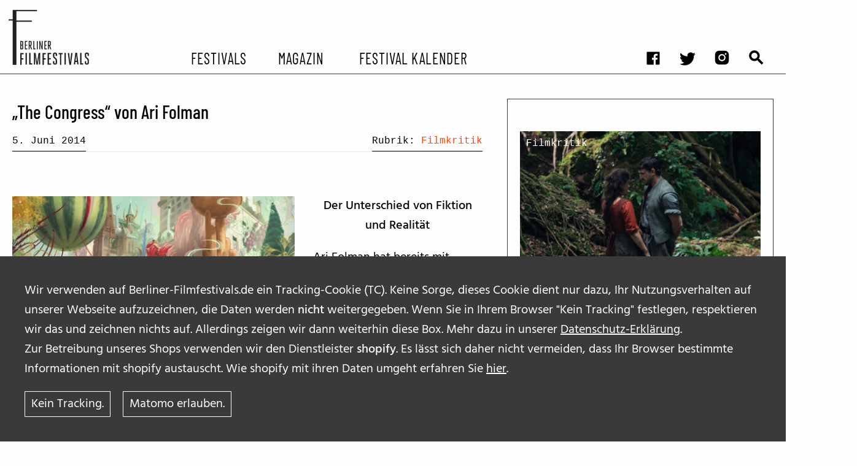

--- FILE ---
content_type: text/css
request_url: https://berliner-filmfestivals.de/wp-content/themes/yours/assets/styles/style.css?ver=6.8.2
body_size: 13896
content:
@charset "UTF-8";
/*! normalize.css v8.0.0 | MIT License | github.com/necolas/normalize.css */html{line-height:1.15;-webkit-text-size-adjust:100%}h1{font-size:2em;margin:.67em 0}hr{box-sizing:content-box;overflow:visible}pre{font-family:monospace,monospace;font-size:1em}a{background-color:transparent}abbr[title]{border-bottom:none;text-decoration:underline;text-decoration:underline dotted}b,strong{font-weight:bolder}code,kbd,samp{font-family:monospace,monospace;font-size:1em}sub,sup{font-size:75%;line-height:0;position:relative;vertical-align:baseline}sub{bottom:-.25em}sup{top:-.5em}img{border-style:none}button,input,optgroup,select,textarea{font-size:100%;line-height:1.15;margin:0}button,input{overflow:visible}button,select{text-transform:none}[type=button],[type=reset],[type=submit],button{-webkit-appearance:button}[type=button]::-moz-focus-inner,[type=reset]::-moz-focus-inner,[type=submit]::-moz-focus-inner,button::-moz-focus-inner{border-style:none;padding:0}[type=button]:-moz-focusring,[type=reset]:-moz-focusring,[type=submit]:-moz-focusring,button:-moz-focusring{outline:1px dotted ButtonText}fieldset{padding:.35em .75em .625em}legend{box-sizing:border-box;color:inherit;display:table;max-width:100%;padding:0;white-space:normal}progress{vertical-align:baseline}textarea{overflow:auto}[type=checkbox],[type=radio]{box-sizing:border-box;padding:0}[type=number]::-webkit-inner-spin-button,[type=number]::-webkit-outer-spin-button{height:auto}[type=search]{-webkit-appearance:textfield;outline-offset:-2px}[type=search]::-webkit-search-decoration{-webkit-appearance:none}::-webkit-file-upload-button{-webkit-appearance:button;font:inherit}details{display:block}summary{display:list-item}[hidden],template{display:none}.foundation-mq{font-family:"small=0em&medium=43.75em&large=70.25em&xlarge=87.5em&xxlarge=100em"}html{box-sizing:border-box;font-size:20px}*,:after,:before{box-sizing:inherit}body{margin:0;padding:0;background:#fefefe;font-family:Frutiger,Frutiger Linotype,Hind,Univers,Calibri,Gill Sans,Gill Sans MT,Helvetica,Arial,sans-serif;font-weight:400;line-height:32px;color:#000;-webkit-font-smoothing:antialiased;-moz-osx-font-smoothing:grayscale}img{display:inline-block;vertical-align:middle;max-width:100%;height:auto;-ms-interpolation-mode:bicubic}textarea{height:auto;min-height:50px;border-radius:0}select{box-sizing:border-box;width:100%;border-radius:0}.map_canvas embed,.map_canvas img,.map_canvas object,.mqa-display embed,.mqa-display img,.mqa-display object{max-width:none!important}button{padding:0;appearance:none;border:0;border-radius:0;background:transparent;line-height:1;cursor:auto}[data-whatinput=mouse] button{outline:0}pre{overflow:auto}button,input,optgroup,select,textarea{font-family:inherit}.is-visible{display:block!important}.is-hidden{display:none!important}blockquote,dd,div,dl,dt,form,h1,h2,h3,h4,h5,h6,li,ol,p,pre,td,th,ul{margin:0;padding:0}p{margin-bottom:1rem;font-size:inherit;line-height:1.6;text-rendering:optimizeLegibility}em,i{font-style:italic}b,em,i,strong{line-height:inherit}b,strong{font-weight:700}small{line-height:inherit}.h1,.h2,.h3,.h4,.h5,.h6,h1,h2,h3,h4,h5,h6{font-family:headline,Lato,Helvetica Neue,Helvetica,Roboto,Arial,sans-serif;font-style:normal;font-weight:500;color:inherit;text-rendering:optimizeLegibility}.h1 small,.h2 small,.h3 small,.h4 small,.h5 small,.h6 small,h1 small,h2 small,h3 small,h4 small,h5 small,h6 small{line-height:0;color:#cacaca}.h1,h1{font-size:1.3rem}.h1,.h2,h1,h2{line-height:1.4;margin-top:0;margin-bottom:0}.h2,h2{font-size:1.1rem}.h3,h3{font-size:1rem}.h3,.h4,h3,h4{line-height:1.4;margin-top:0;margin-bottom:0}.h4,h4{font-size:.9rem}.h5,h5{font-size:.85rem}.h5,.h6,h5,h6{line-height:1.4;margin-top:0;margin-bottom:0}.h6,h6{font-size:.8rem}@media screen and (min-width:43.75em){.h1,.h2,h1,h2{font-size:1.5rem}.h3,h3{font-size:1.25rem}.h4,h4{font-size:1rem}.h5,h5{font-size:.9rem}.h6,h6{font-size:.8rem}}a{line-height:inherit;cursor:pointer}a:focus,a:hover{color:#db3b00}a img,hr{border:0}hr{clear:both;max-width:64rem;height:0;margin:1rem auto;border-bottom:1px solid #cacaca}dl,ol,ul{margin-bottom:1rem;list-style-position:outside;line-height:1.6}li{font-size:inherit}ul{list-style-type:disc}ol,ul{margin-left:1.25rem}ol ol,ol ul,ul ol,ul ul{margin-left:1.25rem;margin-bottom:0}dl{margin-bottom:1rem}dl dt{margin-bottom:.3rem;font-weight:700}blockquote{margin:0 0 1rem;padding:.45rem 1rem 0 .95rem;border-left:1px solid #cacaca}blockquote,blockquote p{line-height:1.6;color:#3a3a3a}cite{display:block;font-size:.65rem;color:#3a3a3a}cite:before{content:"— "}abbr,abbr[title]{border-bottom:1px dotted #000;cursor:help;text-decoration:none}code{padding:.1rem .25rem .05rem;border:1px solid #cacaca;font-weight:400}code,kbd{background-color:#e9e9e9;font-family:Consolas,Liberation Mono,Courier,monospace;color:#000}kbd{margin:0;padding:.1rem .2rem 0}.subheader{margin-top:.2rem;margin-bottom:.5rem;font-weight:400;line-height:1.4;color:#3a3a3a}.lead{font-size:25px;line-height:1.6}.stat{font-size:2.5rem;line-height:1}p+.stat{margin-top:-1rem}ol.no-bullet,ul.no-bullet{margin-left:0;list-style:none}.show-for-print{display:none!important}@media print{*{background:transparent!important;box-shadow:none!important;color:#000!important;text-shadow:none!important}.show-for-print{display:block!important}.hide-for-print{display:none!important}table.show-for-print{display:table!important}thead.show-for-print{display:table-header-group!important}tbody.show-for-print{display:table-row-group!important}tr.show-for-print{display:table-row!important}td.show-for-print,th.show-for-print{display:table-cell!important}a,a:visited{text-decoration:underline}a[href]:after{content:" (" attr(href) ")"}.ir a:after,a[href^="#"]:after,a[href^="javascript:"]:after{content:""}abbr[title]:after{content:" (" attr(title) ")"}blockquote,pre{border:1px solid #3a3a3a;page-break-inside:avoid}thead{display:table-header-group}img,tr{page-break-inside:avoid}img{max-width:100%!important}@page{margin:.5cm}h2,h3,p{orphans:3;widows:3}h2,h3{page-break-after:avoid}.print-break-inside{page-break-inside:auto}}.grid-container{padding-right:.5rem;padding-left:.5rem;max-width:64rem;margin-left:auto;margin-right:auto}@media screen and (min-width:43.75em){.grid-container{padding-right:.75rem;padding-left:.75rem}}@media screen and (min-width:70.25em){.grid-container{padding-right:1rem;padding-left:1rem}}.grid-container.fluid{padding-right:.5rem;padding-left:.5rem;max-width:100%;margin-left:auto;margin-right:auto}@media screen and (min-width:43.75em){.grid-container.fluid{padding-right:.75rem;padding-left:.75rem}}@media screen and (min-width:70.25em){.grid-container.fluid{padding-right:1rem;padding-left:1rem}}.grid-container.full{padding-right:0;padding-left:0;max-width:100%;margin-left:auto;margin-right:auto}.grid-x{display:flex;flex-flow:row wrap}.cell{flex:0 0 auto;min-height:0;min-width:0;width:100%}.cell.auto{flex:1 1 0px}.cell.shrink{flex:0 0 auto}.grid-x>.auto,.grid-x>.shrink{width:auto}.grid-x>.small-1,.grid-x>.small-2,.grid-x>.small-3,.grid-x>.small-4,.grid-x>.small-5,.grid-x>.small-6,.grid-x>.small-7,.grid-x>.small-8,.grid-x>.small-9,.grid-x>.small-10,.grid-x>.small-11,.grid-x>.small-12,.grid-x>.small-full,.grid-x>.small-shrink{flex-basis:auto}@media screen and (min-width:43.75em){.grid-x>.medium-1,.grid-x>.medium-2,.grid-x>.medium-3,.grid-x>.medium-4,.grid-x>.medium-5,.grid-x>.medium-6,.grid-x>.medium-7,.grid-x>.medium-8,.grid-x>.medium-9,.grid-x>.medium-10,.grid-x>.medium-11,.grid-x>.medium-12,.grid-x>.medium-full,.grid-x>.medium-shrink{flex-basis:auto}}@media screen and (min-width:70.25em){.grid-x>.large-1,.grid-x>.large-2,.grid-x>.large-3,.grid-x>.large-4,.grid-x>.large-5,.grid-x>.large-6,.grid-x>.large-7,.grid-x>.large-8,.grid-x>.large-9,.grid-x>.large-10,.grid-x>.large-11,.grid-x>.large-12,.grid-x>.large-full,.grid-x>.large-shrink{flex-basis:auto}}.grid-x>.small-1,.grid-x>.small-2,.grid-x>.small-3,.grid-x>.small-4,.grid-x>.small-5,.grid-x>.small-6,.grid-x>.small-7,.grid-x>.small-8,.grid-x>.small-9,.grid-x>.small-10,.grid-x>.small-11,.grid-x>.small-12{flex:0 0 auto}.grid-x>.small-1{width:8.33333%}.grid-x>.small-2{width:16.66667%}.grid-x>.small-3{width:25%}.grid-x>.small-4{width:33.33333%}.grid-x>.small-5{width:41.66667%}.grid-x>.small-6{width:50%}.grid-x>.small-7{width:58.33333%}.grid-x>.small-8{width:66.66667%}.grid-x>.small-9{width:75%}.grid-x>.small-10{width:83.33333%}.grid-x>.small-11{width:91.66667%}.grid-x>.small-12{width:100%}@media screen and (min-width:43.75em){.grid-x>.medium-auto{flex:1 1 0px;width:auto}.grid-x>.medium-1,.grid-x>.medium-2,.grid-x>.medium-3,.grid-x>.medium-4,.grid-x>.medium-5,.grid-x>.medium-6,.grid-x>.medium-7,.grid-x>.medium-8,.grid-x>.medium-9,.grid-x>.medium-10,.grid-x>.medium-11,.grid-x>.medium-12,.grid-x>.medium-shrink{flex:0 0 auto}.grid-x>.medium-shrink{width:auto}.grid-x>.medium-1{width:8.33333%}.grid-x>.medium-2{width:16.66667%}.grid-x>.medium-3{width:25%}.grid-x>.medium-4{width:33.33333%}.grid-x>.medium-5{width:41.66667%}.grid-x>.medium-6{width:50%}.grid-x>.medium-7{width:58.33333%}.grid-x>.medium-8{width:66.66667%}.grid-x>.medium-9{width:75%}.grid-x>.medium-10{width:83.33333%}.grid-x>.medium-11{width:91.66667%}.grid-x>.medium-12{width:100%}}@media screen and (min-width:70.25em){.grid-x>.large-auto{flex:1 1 0px;width:auto}.grid-x>.large-1,.grid-x>.large-2,.grid-x>.large-3,.grid-x>.large-4,.grid-x>.large-5,.grid-x>.large-6,.grid-x>.large-7,.grid-x>.large-8,.grid-x>.large-9,.grid-x>.large-10,.grid-x>.large-11,.grid-x>.large-12,.grid-x>.large-shrink{flex:0 0 auto}.grid-x>.large-shrink{width:auto}.grid-x>.large-1{width:8.33333%}.grid-x>.large-2{width:16.66667%}.grid-x>.large-3{width:25%}.grid-x>.large-4{width:33.33333%}.grid-x>.large-5{width:41.66667%}.grid-x>.large-6{width:50%}.grid-x>.large-7{width:58.33333%}.grid-x>.large-8{width:66.66667%}.grid-x>.large-9{width:75%}.grid-x>.large-10{width:83.33333%}.grid-x>.large-11{width:91.66667%}.grid-x>.large-12{width:100%}}.grid-margin-x:not(.grid-x)>.cell{width:auto}.grid-margin-y:not(.grid-y)>.cell{height:auto}.grid-margin-x{margin-left:-.5rem;margin-right:-.5rem}@media screen and (min-width:43.75em){.grid-margin-x{margin-left:-.75rem;margin-right:-.75rem}}@media screen and (min-width:70.25em){.grid-margin-x{margin-left:-1rem;margin-right:-1rem}}.grid-margin-x>.cell{width:calc(100% - 1rem);margin-left:.5rem;margin-right:.5rem}@media screen and (min-width:43.75em){.grid-margin-x>.cell{width:calc(100% - 1.5rem);margin-left:.75rem;margin-right:.75rem}}@media screen and (min-width:70.25em){.grid-margin-x>.cell{width:calc(100% - 2rem);margin-left:1rem;margin-right:1rem}}.grid-margin-x>.auto,.grid-margin-x>.shrink{width:auto}.grid-margin-x>.small-1{width:calc(8.33333% - 1rem)}.grid-margin-x>.small-2{width:calc(16.66667% - 1rem)}.grid-margin-x>.small-3{width:calc(25% - 1rem)}.grid-margin-x>.small-4{width:calc(33.33333% - 1rem)}.grid-margin-x>.small-5{width:calc(41.66667% - 1rem)}.grid-margin-x>.small-6{width:calc(50% - 1rem)}.grid-margin-x>.small-7{width:calc(58.33333% - 1rem)}.grid-margin-x>.small-8{width:calc(66.66667% - 1rem)}.grid-margin-x>.small-9{width:calc(75% - 1rem)}.grid-margin-x>.small-10{width:calc(83.33333% - 1rem)}.grid-margin-x>.small-11{width:calc(91.66667% - 1rem)}.grid-margin-x>.small-12{width:calc(100% - 1rem)}@media screen and (min-width:43.75em){.grid-margin-x>.auto,.grid-margin-x>.shrink{width:auto}.grid-margin-x>.small-1{width:calc(8.33333% - 1.5rem)}.grid-margin-x>.small-2{width:calc(16.66667% - 1.5rem)}.grid-margin-x>.small-3{width:calc(25% - 1.5rem)}.grid-margin-x>.small-4{width:calc(33.33333% - 1.5rem)}.grid-margin-x>.small-5{width:calc(41.66667% - 1.5rem)}.grid-margin-x>.small-6{width:calc(50% - 1.5rem)}.grid-margin-x>.small-7{width:calc(58.33333% - 1.5rem)}.grid-margin-x>.small-8{width:calc(66.66667% - 1.5rem)}.grid-margin-x>.small-9{width:calc(75% - 1.5rem)}.grid-margin-x>.small-10{width:calc(83.33333% - 1.5rem)}.grid-margin-x>.small-11{width:calc(91.66667% - 1.5rem)}.grid-margin-x>.small-12{width:calc(100% - 1.5rem)}.grid-margin-x>.medium-auto,.grid-margin-x>.medium-shrink{width:auto}.grid-margin-x>.medium-1{width:calc(8.33333% - 1.5rem)}.grid-margin-x>.medium-2{width:calc(16.66667% - 1.5rem)}.grid-margin-x>.medium-3{width:calc(25% - 1.5rem)}.grid-margin-x>.medium-4{width:calc(33.33333% - 1.5rem)}.grid-margin-x>.medium-5{width:calc(41.66667% - 1.5rem)}.grid-margin-x>.medium-6{width:calc(50% - 1.5rem)}.grid-margin-x>.medium-7{width:calc(58.33333% - 1.5rem)}.grid-margin-x>.medium-8{width:calc(66.66667% - 1.5rem)}.grid-margin-x>.medium-9{width:calc(75% - 1.5rem)}.grid-margin-x>.medium-10{width:calc(83.33333% - 1.5rem)}.grid-margin-x>.medium-11{width:calc(91.66667% - 1.5rem)}.grid-margin-x>.medium-12{width:calc(100% - 1.5rem)}}@media screen and (min-width:70.25em){.grid-margin-x>.auto,.grid-margin-x>.shrink{width:auto}.grid-margin-x>.small-1{width:calc(8.33333% - 2rem)}.grid-margin-x>.small-2{width:calc(16.66667% - 2rem)}.grid-margin-x>.small-3{width:calc(25% - 2rem)}.grid-margin-x>.small-4{width:calc(33.33333% - 2rem)}.grid-margin-x>.small-5{width:calc(41.66667% - 2rem)}.grid-margin-x>.small-6{width:calc(50% - 2rem)}.grid-margin-x>.small-7{width:calc(58.33333% - 2rem)}.grid-margin-x>.small-8{width:calc(66.66667% - 2rem)}.grid-margin-x>.small-9{width:calc(75% - 2rem)}.grid-margin-x>.small-10{width:calc(83.33333% - 2rem)}.grid-margin-x>.small-11{width:calc(91.66667% - 2rem)}.grid-margin-x>.small-12{width:calc(100% - 2rem)}.grid-margin-x>.medium-auto,.grid-margin-x>.medium-shrink{width:auto}.grid-margin-x>.medium-1{width:calc(8.33333% - 2rem)}.grid-margin-x>.medium-2{width:calc(16.66667% - 2rem)}.grid-margin-x>.medium-3{width:calc(25% - 2rem)}.grid-margin-x>.medium-4{width:calc(33.33333% - 2rem)}.grid-margin-x>.medium-5{width:calc(41.66667% - 2rem)}.grid-margin-x>.medium-6{width:calc(50% - 2rem)}.grid-margin-x>.medium-7{width:calc(58.33333% - 2rem)}.grid-margin-x>.medium-8{width:calc(66.66667% - 2rem)}.grid-margin-x>.medium-9{width:calc(75% - 2rem)}.grid-margin-x>.medium-10{width:calc(83.33333% - 2rem)}.grid-margin-x>.medium-11{width:calc(91.66667% - 2rem)}.grid-margin-x>.medium-12{width:calc(100% - 2rem)}.grid-margin-x>.large-auto,.grid-margin-x>.large-shrink{width:auto}.grid-margin-x>.large-1{width:calc(8.33333% - 2rem)}.grid-margin-x>.large-2{width:calc(16.66667% - 2rem)}.grid-margin-x>.large-3{width:calc(25% - 2rem)}.grid-margin-x>.large-4{width:calc(33.33333% - 2rem)}.grid-margin-x>.large-5{width:calc(41.66667% - 2rem)}.grid-margin-x>.large-6{width:calc(50% - 2rem)}.grid-margin-x>.large-7{width:calc(58.33333% - 2rem)}.grid-margin-x>.large-8{width:calc(66.66667% - 2rem)}.grid-margin-x>.large-9{width:calc(75% - 2rem)}.grid-margin-x>.large-10{width:calc(83.33333% - 2rem)}.grid-margin-x>.large-11{width:calc(91.66667% - 2rem)}.grid-margin-x>.large-12{width:calc(100% - 2rem)}}.grid-padding-x .grid-padding-x{margin-right:-.5rem;margin-left:-.5rem}@media screen and (min-width:43.75em){.grid-padding-x .grid-padding-x{margin-right:-.75rem;margin-left:-.75rem}}@media screen and (min-width:70.25em){.grid-padding-x .grid-padding-x{margin-right:-1rem;margin-left:-1rem}}.grid-container:not(.full)>.grid-padding-x{margin-right:-.5rem;margin-left:-.5rem}@media screen and (min-width:43.75em){.grid-container:not(.full)>.grid-padding-x{margin-right:-.75rem;margin-left:-.75rem}}@media screen and (min-width:70.25em){.grid-container:not(.full)>.grid-padding-x{margin-right:-1rem;margin-left:-1rem}}.grid-padding-x>.cell{padding-right:.5rem;padding-left:.5rem}@media screen and (min-width:43.75em){.grid-padding-x>.cell{padding-right:.75rem;padding-left:.75rem}}@media screen and (min-width:70.25em){.grid-padding-x>.cell{padding-right:1rem;padding-left:1rem}}.small-up-1>.cell{width:100%}.small-up-2>.cell{width:50%}.small-up-3>.cell{width:33.33333%}.small-up-4>.cell{width:25%}.small-up-5>.cell{width:20%}.small-up-6>.cell{width:16.66667%}.small-up-7>.cell{width:14.28571%}.small-up-8>.cell{width:12.5%}@media screen and (min-width:43.75em){.medium-up-1>.cell{width:100%}.medium-up-2>.cell{width:50%}.medium-up-3>.cell{width:33.33333%}.medium-up-4>.cell{width:25%}.medium-up-5>.cell{width:20%}.medium-up-6>.cell{width:16.66667%}.medium-up-7>.cell{width:14.28571%}.medium-up-8>.cell{width:12.5%}}@media screen and (min-width:70.25em){.large-up-1>.cell{width:100%}.large-up-2>.cell{width:50%}.large-up-3>.cell{width:33.33333%}.large-up-4>.cell{width:25%}.large-up-5>.cell{width:20%}.large-up-6>.cell{width:16.66667%}.large-up-7>.cell{width:14.28571%}.large-up-8>.cell{width:12.5%}}.grid-margin-x.small-up-1>.cell{width:calc(100% - 1rem)}.grid-margin-x.small-up-2>.cell{width:calc(50% - 1rem)}.grid-margin-x.small-up-3>.cell{width:calc(33.33333% - 1rem)}.grid-margin-x.small-up-4>.cell{width:calc(25% - 1rem)}.grid-margin-x.small-up-5>.cell{width:calc(20% - 1rem)}.grid-margin-x.small-up-6>.cell{width:calc(16.66667% - 1rem)}.grid-margin-x.small-up-7>.cell{width:calc(14.28571% - 1rem)}.grid-margin-x.small-up-8>.cell{width:calc(12.5% - 1rem)}@media screen and (min-width:43.75em){.grid-margin-x.small-up-1>.cell{width:calc(100% - 1.5rem)}.grid-margin-x.small-up-2>.cell{width:calc(50% - 1.5rem)}.grid-margin-x.small-up-3>.cell{width:calc(33.33333% - 1.5rem)}.grid-margin-x.small-up-4>.cell{width:calc(25% - 1.5rem)}.grid-margin-x.small-up-5>.cell{width:calc(20% - 1.5rem)}.grid-margin-x.small-up-6>.cell{width:calc(16.66667% - 1.5rem)}.grid-margin-x.small-up-7>.cell{width:calc(14.28571% - 1.5rem)}.grid-margin-x.small-up-8>.cell{width:calc(12.5% - 1.5rem)}.grid-margin-x.medium-up-1>.cell{width:calc(100% - 1.5rem)}.grid-margin-x.medium-up-2>.cell{width:calc(50% - 1.5rem)}.grid-margin-x.medium-up-3>.cell{width:calc(33.33333% - 1.5rem)}.grid-margin-x.medium-up-4>.cell{width:calc(25% - 1.5rem)}.grid-margin-x.medium-up-5>.cell{width:calc(20% - 1.5rem)}.grid-margin-x.medium-up-6>.cell{width:calc(16.66667% - 1.5rem)}.grid-margin-x.medium-up-7>.cell{width:calc(14.28571% - 1.5rem)}.grid-margin-x.medium-up-8>.cell{width:calc(12.5% - 1.5rem)}}@media screen and (min-width:70.25em){.grid-margin-x.medium-up-1>.cell,.grid-margin-x.small-up-1>.cell{width:calc(100% - 2rem)}.grid-margin-x.medium-up-2>.cell,.grid-margin-x.small-up-2>.cell{width:calc(50% - 2rem)}.grid-margin-x.medium-up-3>.cell,.grid-margin-x.small-up-3>.cell{width:calc(33.33333% - 2rem)}.grid-margin-x.medium-up-4>.cell,.grid-margin-x.small-up-4>.cell{width:calc(25% - 2rem)}.grid-margin-x.medium-up-5>.cell,.grid-margin-x.small-up-5>.cell{width:calc(20% - 2rem)}.grid-margin-x.medium-up-6>.cell,.grid-margin-x.small-up-6>.cell{width:calc(16.66667% - 2rem)}.grid-margin-x.medium-up-7>.cell,.grid-margin-x.small-up-7>.cell{width:calc(14.28571% - 2rem)}.grid-margin-x.medium-up-8>.cell,.grid-margin-x.small-up-8>.cell{width:calc(12.5% - 2rem)}.grid-margin-x.large-up-1>.cell{width:calc(100% - 2rem)}.grid-margin-x.large-up-2>.cell{width:calc(50% - 2rem)}.grid-margin-x.large-up-3>.cell{width:calc(33.33333% - 2rem)}.grid-margin-x.large-up-4>.cell{width:calc(25% - 2rem)}.grid-margin-x.large-up-5>.cell{width:calc(20% - 2rem)}.grid-margin-x.large-up-6>.cell{width:calc(16.66667% - 2rem)}.grid-margin-x.large-up-7>.cell{width:calc(14.28571% - 2rem)}.grid-margin-x.large-up-8>.cell{width:calc(12.5% - 2rem)}}.small-margin-collapse,.small-margin-collapse>.cell{margin-right:0;margin-left:0}.small-margin-collapse>.small-1{width:8.33333%}.small-margin-collapse>.small-2{width:16.66667%}.small-margin-collapse>.small-3{width:25%}.small-margin-collapse>.small-4{width:33.33333%}.small-margin-collapse>.small-5{width:41.66667%}.small-margin-collapse>.small-6{width:50%}.small-margin-collapse>.small-7{width:58.33333%}.small-margin-collapse>.small-8{width:66.66667%}.small-margin-collapse>.small-9{width:75%}.small-margin-collapse>.small-10{width:83.33333%}.small-margin-collapse>.small-11{width:91.66667%}.small-margin-collapse>.small-12{width:100%}@media screen and (min-width:43.75em){.small-margin-collapse>.medium-1{width:8.33333%}.small-margin-collapse>.medium-2{width:16.66667%}.small-margin-collapse>.medium-3{width:25%}.small-margin-collapse>.medium-4{width:33.33333%}.small-margin-collapse>.medium-5{width:41.66667%}.small-margin-collapse>.medium-6{width:50%}.small-margin-collapse>.medium-7{width:58.33333%}.small-margin-collapse>.medium-8{width:66.66667%}.small-margin-collapse>.medium-9{width:75%}.small-margin-collapse>.medium-10{width:83.33333%}.small-margin-collapse>.medium-11{width:91.66667%}.small-margin-collapse>.medium-12{width:100%}}@media screen and (min-width:70.25em){.small-margin-collapse>.large-1{width:8.33333%}.small-margin-collapse>.large-2{width:16.66667%}.small-margin-collapse>.large-3{width:25%}.small-margin-collapse>.large-4{width:33.33333%}.small-margin-collapse>.large-5{width:41.66667%}.small-margin-collapse>.large-6{width:50%}.small-margin-collapse>.large-7{width:58.33333%}.small-margin-collapse>.large-8{width:66.66667%}.small-margin-collapse>.large-9{width:75%}.small-margin-collapse>.large-10{width:83.33333%}.small-margin-collapse>.large-11{width:91.66667%}.small-margin-collapse>.large-12{width:100%}}.small-padding-collapse{margin-right:0;margin-left:0}.small-padding-collapse>.cell{padding-right:0;padding-left:0}@media screen and (min-width:43.75em){.medium-margin-collapse,.medium-margin-collapse>.cell{margin-right:0;margin-left:0}}@media screen and (min-width:43.75em){.medium-margin-collapse>.small-1{width:8.33333%}.medium-margin-collapse>.small-2{width:16.66667%}.medium-margin-collapse>.small-3{width:25%}.medium-margin-collapse>.small-4{width:33.33333%}.medium-margin-collapse>.small-5{width:41.66667%}.medium-margin-collapse>.small-6{width:50%}.medium-margin-collapse>.small-7{width:58.33333%}.medium-margin-collapse>.small-8{width:66.66667%}.medium-margin-collapse>.small-9{width:75%}.medium-margin-collapse>.small-10{width:83.33333%}.medium-margin-collapse>.small-11{width:91.66667%}.medium-margin-collapse>.small-12{width:100%}}@media screen and (min-width:43.75em){.medium-margin-collapse>.medium-1{width:8.33333%}.medium-margin-collapse>.medium-2{width:16.66667%}.medium-margin-collapse>.medium-3{width:25%}.medium-margin-collapse>.medium-4{width:33.33333%}.medium-margin-collapse>.medium-5{width:41.66667%}.medium-margin-collapse>.medium-6{width:50%}.medium-margin-collapse>.medium-7{width:58.33333%}.medium-margin-collapse>.medium-8{width:66.66667%}.medium-margin-collapse>.medium-9{width:75%}.medium-margin-collapse>.medium-10{width:83.33333%}.medium-margin-collapse>.medium-11{width:91.66667%}.medium-margin-collapse>.medium-12{width:100%}}@media screen and (min-width:70.25em){.medium-margin-collapse>.large-1{width:8.33333%}.medium-margin-collapse>.large-2{width:16.66667%}.medium-margin-collapse>.large-3{width:25%}.medium-margin-collapse>.large-4{width:33.33333%}.medium-margin-collapse>.large-5{width:41.66667%}.medium-margin-collapse>.large-6{width:50%}.medium-margin-collapse>.large-7{width:58.33333%}.medium-margin-collapse>.large-8{width:66.66667%}.medium-margin-collapse>.large-9{width:75%}.medium-margin-collapse>.large-10{width:83.33333%}.medium-margin-collapse>.large-11{width:91.66667%}.medium-margin-collapse>.large-12{width:100%}}@media screen and (min-width:43.75em){.medium-padding-collapse{margin-right:0;margin-left:0}.medium-padding-collapse>.cell{padding-right:0;padding-left:0}}@media screen and (min-width:70.25em){.large-margin-collapse,.large-margin-collapse>.cell{margin-right:0;margin-left:0}}@media screen and (min-width:70.25em){.large-margin-collapse>.small-1{width:8.33333%}.large-margin-collapse>.small-2{width:16.66667%}.large-margin-collapse>.small-3{width:25%}.large-margin-collapse>.small-4{width:33.33333%}.large-margin-collapse>.small-5{width:41.66667%}.large-margin-collapse>.small-6{width:50%}.large-margin-collapse>.small-7{width:58.33333%}.large-margin-collapse>.small-8{width:66.66667%}.large-margin-collapse>.small-9{width:75%}.large-margin-collapse>.small-10{width:83.33333%}.large-margin-collapse>.small-11{width:91.66667%}.large-margin-collapse>.small-12{width:100%}}@media screen and (min-width:70.25em){.large-margin-collapse>.medium-1{width:8.33333%}.large-margin-collapse>.medium-2{width:16.66667%}.large-margin-collapse>.medium-3{width:25%}.large-margin-collapse>.medium-4{width:33.33333%}.large-margin-collapse>.medium-5{width:41.66667%}.large-margin-collapse>.medium-6{width:50%}.large-margin-collapse>.medium-7{width:58.33333%}.large-margin-collapse>.medium-8{width:66.66667%}.large-margin-collapse>.medium-9{width:75%}.large-margin-collapse>.medium-10{width:83.33333%}.large-margin-collapse>.medium-11{width:91.66667%}.large-margin-collapse>.medium-12{width:100%}}@media screen and (min-width:70.25em){.large-margin-collapse>.large-1{width:8.33333%}.large-margin-collapse>.large-2{width:16.66667%}.large-margin-collapse>.large-3{width:25%}.large-margin-collapse>.large-4{width:33.33333%}.large-margin-collapse>.large-5{width:41.66667%}.large-margin-collapse>.large-6{width:50%}.large-margin-collapse>.large-7{width:58.33333%}.large-margin-collapse>.large-8{width:66.66667%}.large-margin-collapse>.large-9{width:75%}.large-margin-collapse>.large-10{width:83.33333%}.large-margin-collapse>.large-11{width:91.66667%}.large-margin-collapse>.large-12{width:100%}}@media screen and (min-width:70.25em){.large-padding-collapse{margin-right:0;margin-left:0}.large-padding-collapse>.cell{padding-right:0;padding-left:0}}.small-offset-0{margin-left:0}.grid-margin-x>.small-offset-0{margin-left:.5rem}.small-offset-1{margin-left:8.33333%}.grid-margin-x>.small-offset-1{margin-left:calc(8.33333% + .5rem)}.small-offset-2{margin-left:16.66667%}.grid-margin-x>.small-offset-2{margin-left:calc(16.66667% + .5rem)}.small-offset-3{margin-left:25%}.grid-margin-x>.small-offset-3{margin-left:calc(25% + .5rem)}.small-offset-4{margin-left:33.33333%}.grid-margin-x>.small-offset-4{margin-left:calc(33.33333% + .5rem)}.small-offset-5{margin-left:41.66667%}.grid-margin-x>.small-offset-5{margin-left:calc(41.66667% + .5rem)}.small-offset-6{margin-left:50%}.grid-margin-x>.small-offset-6{margin-left:calc(50% + .5rem)}.small-offset-7{margin-left:58.33333%}.grid-margin-x>.small-offset-7{margin-left:calc(58.33333% + .5rem)}.small-offset-8{margin-left:66.66667%}.grid-margin-x>.small-offset-8{margin-left:calc(66.66667% + .5rem)}.small-offset-9{margin-left:75%}.grid-margin-x>.small-offset-9{margin-left:calc(75% + .5rem)}.small-offset-10{margin-left:83.33333%}.grid-margin-x>.small-offset-10{margin-left:calc(83.33333% + .5rem)}.small-offset-11{margin-left:91.66667%}.grid-margin-x>.small-offset-11{margin-left:calc(91.66667% + .5rem)}@media screen and (min-width:43.75em){.medium-offset-0{margin-left:0}.grid-margin-x>.medium-offset-0{margin-left:.75rem}.medium-offset-1{margin-left:8.33333%}.grid-margin-x>.medium-offset-1{margin-left:calc(8.33333% + .75rem)}.medium-offset-2{margin-left:16.66667%}.grid-margin-x>.medium-offset-2{margin-left:calc(16.66667% + .75rem)}.medium-offset-3{margin-left:25%}.grid-margin-x>.medium-offset-3{margin-left:calc(25% + .75rem)}.medium-offset-4{margin-left:33.33333%}.grid-margin-x>.medium-offset-4{margin-left:calc(33.33333% + .75rem)}.medium-offset-5{margin-left:41.66667%}.grid-margin-x>.medium-offset-5{margin-left:calc(41.66667% + .75rem)}.medium-offset-6{margin-left:50%}.grid-margin-x>.medium-offset-6{margin-left:calc(50% + .75rem)}.medium-offset-7{margin-left:58.33333%}.grid-margin-x>.medium-offset-7{margin-left:calc(58.33333% + .75rem)}.medium-offset-8{margin-left:66.66667%}.grid-margin-x>.medium-offset-8{margin-left:calc(66.66667% + .75rem)}.medium-offset-9{margin-left:75%}.grid-margin-x>.medium-offset-9{margin-left:calc(75% + .75rem)}.medium-offset-10{margin-left:83.33333%}.grid-margin-x>.medium-offset-10{margin-left:calc(83.33333% + .75rem)}.medium-offset-11{margin-left:91.66667%}.grid-margin-x>.medium-offset-11{margin-left:calc(91.66667% + .75rem)}}@media screen and (min-width:70.25em){.large-offset-0{margin-left:0}.grid-margin-x>.large-offset-0{margin-left:1rem}.large-offset-1{margin-left:8.33333%}.grid-margin-x>.large-offset-1{margin-left:calc(8.33333% + 1rem)}.large-offset-2{margin-left:16.66667%}.grid-margin-x>.large-offset-2{margin-left:calc(16.66667% + 1rem)}.large-offset-3{margin-left:25%}.grid-margin-x>.large-offset-3{margin-left:calc(25% + 1rem)}.large-offset-4{margin-left:33.33333%}.grid-margin-x>.large-offset-4{margin-left:calc(33.33333% + 1rem)}.large-offset-5{margin-left:41.66667%}.grid-margin-x>.large-offset-5{margin-left:calc(41.66667% + 1rem)}.large-offset-6{margin-left:50%}.grid-margin-x>.large-offset-6{margin-left:calc(50% + 1rem)}.large-offset-7{margin-left:58.33333%}.grid-margin-x>.large-offset-7{margin-left:calc(58.33333% + 1rem)}.large-offset-8{margin-left:66.66667%}.grid-margin-x>.large-offset-8{margin-left:calc(66.66667% + 1rem)}.large-offset-9{margin-left:75%}.grid-margin-x>.large-offset-9{margin-left:calc(75% + 1rem)}.large-offset-10{margin-left:83.33333%}.grid-margin-x>.large-offset-10{margin-left:calc(83.33333% + 1rem)}.large-offset-11{margin-left:91.66667%}.grid-margin-x>.large-offset-11{margin-left:calc(91.66667% + 1rem)}}.grid-y{display:flex;flex-flow:column nowrap}.grid-y>.cell{width:auto;max-width:none}.grid-y>.auto,.grid-y>.shrink{height:auto}.grid-y>.small-1,.grid-y>.small-2,.grid-y>.small-3,.grid-y>.small-4,.grid-y>.small-5,.grid-y>.small-6,.grid-y>.small-7,.grid-y>.small-8,.grid-y>.small-9,.grid-y>.small-10,.grid-y>.small-11,.grid-y>.small-12,.grid-y>.small-full,.grid-y>.small-shrink{flex-basis:auto}@media screen and (min-width:43.75em){.grid-y>.medium-1,.grid-y>.medium-2,.grid-y>.medium-3,.grid-y>.medium-4,.grid-y>.medium-5,.grid-y>.medium-6,.grid-y>.medium-7,.grid-y>.medium-8,.grid-y>.medium-9,.grid-y>.medium-10,.grid-y>.medium-11,.grid-y>.medium-12,.grid-y>.medium-full,.grid-y>.medium-shrink{flex-basis:auto}}@media screen and (min-width:70.25em){.grid-y>.large-1,.grid-y>.large-2,.grid-y>.large-3,.grid-y>.large-4,.grid-y>.large-5,.grid-y>.large-6,.grid-y>.large-7,.grid-y>.large-8,.grid-y>.large-9,.grid-y>.large-10,.grid-y>.large-11,.grid-y>.large-12,.grid-y>.large-full,.grid-y>.large-shrink{flex-basis:auto}}.grid-y>.small-1,.grid-y>.small-2,.grid-y>.small-3,.grid-y>.small-4,.grid-y>.small-5,.grid-y>.small-6,.grid-y>.small-7,.grid-y>.small-8,.grid-y>.small-9,.grid-y>.small-10,.grid-y>.small-11,.grid-y>.small-12{flex:0 0 auto}.grid-y>.small-1{height:8.33333%}.grid-y>.small-2{height:16.66667%}.grid-y>.small-3{height:25%}.grid-y>.small-4{height:33.33333%}.grid-y>.small-5{height:41.66667%}.grid-y>.small-6{height:50%}.grid-y>.small-7{height:58.33333%}.grid-y>.small-8{height:66.66667%}.grid-y>.small-9{height:75%}.grid-y>.small-10{height:83.33333%}.grid-y>.small-11{height:91.66667%}.grid-y>.small-12{height:100%}@media screen and (min-width:43.75em){.grid-y>.medium-auto{flex:1 1 0px;height:auto}.grid-y>.medium-1,.grid-y>.medium-2,.grid-y>.medium-3,.grid-y>.medium-4,.grid-y>.medium-5,.grid-y>.medium-6,.grid-y>.medium-7,.grid-y>.medium-8,.grid-y>.medium-9,.grid-y>.medium-10,.grid-y>.medium-11,.grid-y>.medium-12,.grid-y>.medium-shrink{flex:0 0 auto}.grid-y>.medium-shrink{height:auto}.grid-y>.medium-1{height:8.33333%}.grid-y>.medium-2{height:16.66667%}.grid-y>.medium-3{height:25%}.grid-y>.medium-4{height:33.33333%}.grid-y>.medium-5{height:41.66667%}.grid-y>.medium-6{height:50%}.grid-y>.medium-7{height:58.33333%}.grid-y>.medium-8{height:66.66667%}.grid-y>.medium-9{height:75%}.grid-y>.medium-10{height:83.33333%}.grid-y>.medium-11{height:91.66667%}.grid-y>.medium-12{height:100%}}@media screen and (min-width:70.25em){.grid-y>.large-auto{flex:1 1 0px;height:auto}.grid-y>.large-1,.grid-y>.large-2,.grid-y>.large-3,.grid-y>.large-4,.grid-y>.large-5,.grid-y>.large-6,.grid-y>.large-7,.grid-y>.large-8,.grid-y>.large-9,.grid-y>.large-10,.grid-y>.large-11,.grid-y>.large-12,.grid-y>.large-shrink{flex:0 0 auto}.grid-y>.large-shrink{height:auto}.grid-y>.large-1{height:8.33333%}.grid-y>.large-2{height:16.66667%}.grid-y>.large-3{height:25%}.grid-y>.large-4{height:33.33333%}.grid-y>.large-5{height:41.66667%}.grid-y>.large-6{height:50%}.grid-y>.large-7{height:58.33333%}.grid-y>.large-8{height:66.66667%}.grid-y>.large-9{height:75%}.grid-y>.large-10{height:83.33333%}.grid-y>.large-11{height:91.66667%}.grid-y>.large-12{height:100%}}.grid-padding-y .grid-padding-y{margin-top:-.5rem;margin-bottom:-.5rem}@media screen and (min-width:43.75em){.grid-padding-y .grid-padding-y{margin-top:-.75rem;margin-bottom:-.75rem}}@media screen and (min-width:70.25em){.grid-padding-y .grid-padding-y{margin-top:-1rem;margin-bottom:-1rem}}.grid-padding-y>.cell{padding-top:.5rem;padding-bottom:.5rem}@media screen and (min-width:43.75em){.grid-padding-y>.cell{padding-top:.75rem;padding-bottom:.75rem}}@media screen and (min-width:70.25em){.grid-padding-y>.cell{padding-top:1rem;padding-bottom:1rem}}.grid-frame{overflow:hidden;position:relative;flex-wrap:nowrap;align-items:stretch;width:100vw}.cell .grid-frame{width:100%}.cell-block{overflow-x:auto;max-width:100%}.cell-block,.cell-block-y{-webkit-overflow-scrolling:touch;-ms-overflow-style:-ms-autohiding-scrollbar}.cell-block-y{overflow-y:auto;max-height:100%;min-height:100%}.cell-block-container{display:flex;flex-direction:column;max-height:100%}.cell-block-container>.grid-x{max-height:100%;flex-wrap:nowrap}@media screen and (min-width:43.75em){.medium-grid-frame{overflow:hidden;position:relative;flex-wrap:nowrap;align-items:stretch;width:100vw}.cell .medium-grid-frame{width:100%}.medium-cell-block{overflow-x:auto;max-width:100%;-webkit-overflow-scrolling:touch;-ms-overflow-style:-ms-autohiding-scrollbar}.medium-cell-block-container{display:flex;flex-direction:column;max-height:100%}.medium-cell-block-container>.grid-x{max-height:100%;flex-wrap:nowrap}.medium-cell-block-y{overflow-y:auto;max-height:100%;min-height:100%;-webkit-overflow-scrolling:touch;-ms-overflow-style:-ms-autohiding-scrollbar}}@media screen and (min-width:70.25em){.large-grid-frame{overflow:hidden;position:relative;flex-wrap:nowrap;align-items:stretch;width:100vw}.cell .large-grid-frame{width:100%}.large-cell-block{overflow-x:auto;max-width:100%;-webkit-overflow-scrolling:touch;-ms-overflow-style:-ms-autohiding-scrollbar}.large-cell-block-container{display:flex;flex-direction:column;max-height:100%}.large-cell-block-container>.grid-x{max-height:100%;flex-wrap:nowrap}.large-cell-block-y{overflow-y:auto;max-height:100%;min-height:100%;-webkit-overflow-scrolling:touch;-ms-overflow-style:-ms-autohiding-scrollbar}}.grid-y.grid-frame{width:auto;overflow:hidden;position:relative;flex-wrap:nowrap;align-items:stretch;height:100vh}@media screen and (min-width:43.75em){.grid-y.medium-grid-frame{width:auto;overflow:hidden;position:relative;flex-wrap:nowrap;align-items:stretch;height:100vh}}@media screen and (min-width:70.25em){.grid-y.large-grid-frame{width:auto;overflow:hidden;position:relative;flex-wrap:nowrap;align-items:stretch;height:100vh}}.cell .grid-y.grid-frame{height:100%}@media screen and (min-width:43.75em){.cell .grid-y.medium-grid-frame{height:100%}}@media screen and (min-width:70.25em){.cell .grid-y.large-grid-frame{height:100%}}.grid-margin-y{margin-top:-.5rem;margin-bottom:-.5rem}@media screen and (min-width:43.75em){.grid-margin-y{margin-top:-.75rem;margin-bottom:-.75rem}}@media screen and (min-width:70.25em){.grid-margin-y{margin-top:-1rem;margin-bottom:-1rem}}.grid-margin-y>.cell{height:calc(100% - 1rem);margin-top:.5rem;margin-bottom:.5rem}@media screen and (min-width:43.75em){.grid-margin-y>.cell{height:calc(100% - 1.5rem);margin-top:.75rem;margin-bottom:.75rem}}@media screen and (min-width:70.25em){.grid-margin-y>.cell{height:calc(100% - 2rem);margin-top:1rem;margin-bottom:1rem}}.grid-margin-y>.auto,.grid-margin-y>.shrink{height:auto}.grid-margin-y>.small-1{height:calc(8.33333% - 1rem)}.grid-margin-y>.small-2{height:calc(16.66667% - 1rem)}.grid-margin-y>.small-3{height:calc(25% - 1rem)}.grid-margin-y>.small-4{height:calc(33.33333% - 1rem)}.grid-margin-y>.small-5{height:calc(41.66667% - 1rem)}.grid-margin-y>.small-6{height:calc(50% - 1rem)}.grid-margin-y>.small-7{height:calc(58.33333% - 1rem)}.grid-margin-y>.small-8{height:calc(66.66667% - 1rem)}.grid-margin-y>.small-9{height:calc(75% - 1rem)}.grid-margin-y>.small-10{height:calc(83.33333% - 1rem)}.grid-margin-y>.small-11{height:calc(91.66667% - 1rem)}.grid-margin-y>.small-12{height:calc(100% - 1rem)}@media screen and (min-width:43.75em){.grid-margin-y>.auto,.grid-margin-y>.shrink{height:auto}.grid-margin-y>.small-1{height:calc(8.33333% - 1.5rem)}.grid-margin-y>.small-2{height:calc(16.66667% - 1.5rem)}.grid-margin-y>.small-3{height:calc(25% - 1.5rem)}.grid-margin-y>.small-4{height:calc(33.33333% - 1.5rem)}.grid-margin-y>.small-5{height:calc(41.66667% - 1.5rem)}.grid-margin-y>.small-6{height:calc(50% - 1.5rem)}.grid-margin-y>.small-7{height:calc(58.33333% - 1.5rem)}.grid-margin-y>.small-8{height:calc(66.66667% - 1.5rem)}.grid-margin-y>.small-9{height:calc(75% - 1.5rem)}.grid-margin-y>.small-10{height:calc(83.33333% - 1.5rem)}.grid-margin-y>.small-11{height:calc(91.66667% - 1.5rem)}.grid-margin-y>.small-12{height:calc(100% - 1.5rem)}.grid-margin-y>.medium-auto,.grid-margin-y>.medium-shrink{height:auto}.grid-margin-y>.medium-1{height:calc(8.33333% - 1.5rem)}.grid-margin-y>.medium-2{height:calc(16.66667% - 1.5rem)}.grid-margin-y>.medium-3{height:calc(25% - 1.5rem)}.grid-margin-y>.medium-4{height:calc(33.33333% - 1.5rem)}.grid-margin-y>.medium-5{height:calc(41.66667% - 1.5rem)}.grid-margin-y>.medium-6{height:calc(50% - 1.5rem)}.grid-margin-y>.medium-7{height:calc(58.33333% - 1.5rem)}.grid-margin-y>.medium-8{height:calc(66.66667% - 1.5rem)}.grid-margin-y>.medium-9{height:calc(75% - 1.5rem)}.grid-margin-y>.medium-10{height:calc(83.33333% - 1.5rem)}.grid-margin-y>.medium-11{height:calc(91.66667% - 1.5rem)}.grid-margin-y>.medium-12{height:calc(100% - 1.5rem)}}@media screen and (min-width:70.25em){.grid-margin-y>.auto,.grid-margin-y>.shrink{height:auto}.grid-margin-y>.small-1{height:calc(8.33333% - 2rem)}.grid-margin-y>.small-2{height:calc(16.66667% - 2rem)}.grid-margin-y>.small-3{height:calc(25% - 2rem)}.grid-margin-y>.small-4{height:calc(33.33333% - 2rem)}.grid-margin-y>.small-5{height:calc(41.66667% - 2rem)}.grid-margin-y>.small-6{height:calc(50% - 2rem)}.grid-margin-y>.small-7{height:calc(58.33333% - 2rem)}.grid-margin-y>.small-8{height:calc(66.66667% - 2rem)}.grid-margin-y>.small-9{height:calc(75% - 2rem)}.grid-margin-y>.small-10{height:calc(83.33333% - 2rem)}.grid-margin-y>.small-11{height:calc(91.66667% - 2rem)}.grid-margin-y>.small-12{height:calc(100% - 2rem)}.grid-margin-y>.medium-auto,.grid-margin-y>.medium-shrink{height:auto}.grid-margin-y>.medium-1{height:calc(8.33333% - 2rem)}.grid-margin-y>.medium-2{height:calc(16.66667% - 2rem)}.grid-margin-y>.medium-3{height:calc(25% - 2rem)}.grid-margin-y>.medium-4{height:calc(33.33333% - 2rem)}.grid-margin-y>.medium-5{height:calc(41.66667% - 2rem)}.grid-margin-y>.medium-6{height:calc(50% - 2rem)}.grid-margin-y>.medium-7{height:calc(58.33333% - 2rem)}.grid-margin-y>.medium-8{height:calc(66.66667% - 2rem)}.grid-margin-y>.medium-9{height:calc(75% - 2rem)}.grid-margin-y>.medium-10{height:calc(83.33333% - 2rem)}.grid-margin-y>.medium-11{height:calc(91.66667% - 2rem)}.grid-margin-y>.medium-12{height:calc(100% - 2rem)}.grid-margin-y>.large-auto,.grid-margin-y>.large-shrink{height:auto}.grid-margin-y>.large-1{height:calc(8.33333% - 2rem)}.grid-margin-y>.large-2{height:calc(16.66667% - 2rem)}.grid-margin-y>.large-3{height:calc(25% - 2rem)}.grid-margin-y>.large-4{height:calc(33.33333% - 2rem)}.grid-margin-y>.large-5{height:calc(41.66667% - 2rem)}.grid-margin-y>.large-6{height:calc(50% - 2rem)}.grid-margin-y>.large-7{height:calc(58.33333% - 2rem)}.grid-margin-y>.large-8{height:calc(66.66667% - 2rem)}.grid-margin-y>.large-9{height:calc(75% - 2rem)}.grid-margin-y>.large-10{height:calc(83.33333% - 2rem)}.grid-margin-y>.large-11{height:calc(91.66667% - 2rem)}.grid-margin-y>.large-12{height:calc(100% - 2rem)}}.grid-frame.grid-margin-y{height:calc(100vh + 1rem)}@media screen and (min-width:43.75em){.grid-frame.grid-margin-y{height:calc(100vh + 1.5rem)}}@media screen and (min-width:70.25em){.grid-frame.grid-margin-y{height:calc(100vh + 2rem)}}@media screen and (min-width:43.75em){.grid-margin-y.medium-grid-frame{height:calc(100vh + 1.5rem)}}@media screen and (min-width:70.25em){.grid-margin-y.large-grid-frame{height:calc(100vh + 2rem)}}.flex-video,.responsive-embed{position:relative;height:0;margin-bottom:.8rem;padding-bottom:75%;overflow:hidden}.flex-video embed,.flex-video iframe,.flex-video object,.flex-video video,.responsive-embed embed,.responsive-embed iframe,.responsive-embed object,.responsive-embed video{position:absolute;top:0;left:0;width:100%;height:100%}.flex-video.widescreen,.responsive-embed.widescreen{padding-bottom:56.25%}.sticky,.sticky-container{position:relative}.sticky{z-index:0;transform:translateZ(0)}.sticky.is-stuck{position:fixed;z-index:5;width:100%}.sticky.is-stuck.is-at-top{top:0}.sticky.is-stuck.is-at-bottom{bottom:0}.sticky.is-anchored{position:relative;right:auto;left:auto}.sticky.is-anchored.is-at-bottom{bottom:0}.title-bar{padding:.5rem;background:#000;color:transparent;display:flex;justify-content:flex-start;align-items:center}.title-bar .menu-icon{margin-left:.25rem;margin-right:.25rem}.title-bar-left,.title-bar-right{flex:1 1 0px}.title-bar-right{text-align:right}.title-bar-title{display:inline-block;vertical-align:middle;font-weight:700}.text-left{text-align:left}.text-right{text-align:right}.text-center{text-align:center}.text-justify{text-align:justify}@media screen and (min-width:43.75em){.medium-text-left{text-align:left}.medium-text-right{text-align:right}.medium-text-center{text-align:center}.medium-text-justify{text-align:justify}}@media screen and (min-width:70.25em){.large-text-left{text-align:left}.large-text-right{text-align:right}.large-text-center{text-align:center}.large-text-justify{text-align:justify}}.align-left{justify-content:flex-start}.align-right{justify-content:flex-end}.align-center{justify-content:center}.align-justify{justify-content:space-between}.align-spaced{justify-content:space-around}.align-left.vertical.menu>li>a{justify-content:flex-start}.align-right.vertical.menu>li>a{justify-content:flex-end}.align-center.vertical.menu>li>a{justify-content:center}.align-top{align-items:flex-start}.align-self-top{align-self:flex-start}.align-bottom{align-items:flex-end}.align-self-bottom{align-self:flex-end}.align-middle{align-items:center}.align-self-middle{align-self:center}.align-stretch{align-items:stretch}.align-self-stretch{align-self:stretch}.align-center-middle{justify-content:center;align-items:center;align-content:center}.small-order-1{order:1}.small-order-2{order:2}.small-order-3{order:3}.small-order-4{order:4}.small-order-5{order:5}.small-order-6{order:6}@media screen and (min-width:43.75em){.medium-order-1{order:1}.medium-order-2{order:2}.medium-order-3{order:3}.medium-order-4{order:4}.medium-order-5{order:5}.medium-order-6{order:6}}@media screen and (min-width:70.25em){.large-order-1{order:1}.large-order-2{order:2}.large-order-3{order:3}.large-order-4{order:4}.large-order-5{order:5}.large-order-6{order:6}}.flex-container{display:flex}.flex-child-auto{flex:1 1 auto}.flex-child-grow{flex:1 0 auto}.flex-child-shrink{flex:0 1 auto}.flex-dir-row{flex-direction:row}.flex-dir-row-reverse{flex-direction:row-reverse}.flex-dir-column{flex-direction:column}.flex-dir-column-reverse{flex-direction:column-reverse}@media screen and (min-width:43.75em){.medium-flex-container{display:flex}.medium-flex-child-auto{flex:1 1 auto}.medium-flex-child-grow{flex:1 0 auto}.medium-flex-child-shrink{flex:0 1 auto}.medium-flex-dir-row{flex-direction:row}.medium-flex-dir-row-reverse{flex-direction:row-reverse}.medium-flex-dir-column{flex-direction:column}.medium-flex-dir-column-reverse{flex-direction:column-reverse}}@media screen and (min-width:70.25em){.large-flex-container{display:flex}.large-flex-child-auto{flex:1 1 auto}.large-flex-child-grow{flex:1 0 auto}.large-flex-child-shrink{flex:0 1 auto}.large-flex-dir-row{flex-direction:row}.large-flex-dir-row-reverse{flex-direction:row-reverse}.large-flex-dir-column{flex-direction:column}.large-flex-dir-column-reverse{flex-direction:column-reverse}}.hide{display:none!important}.invisible{visibility:hidden}@media screen and (max-width:43.74875em){.hide-for-small-only{display:none!important}}@media screen and (max-width:0em),screen and (min-width:43.75em){.show-for-small-only{display:none!important}}@media screen and (min-width:43.75em){.hide-for-medium{display:none!important}}@media screen and (max-width:43.74875em){.show-for-medium{display:none!important}}@media screen and (min-width:43.75em) and (max-width:70.24875em){.hide-for-medium-only{display:none!important}}@media screen and (max-width:43.74875em),screen and (min-width:70.25em){.show-for-medium-only{display:none!important}}@media screen and (min-width:70.25em){.hide-for-large{display:none!important}}@media screen and (max-width:70.24875em){.show-for-large{display:none!important}}@media screen and (min-width:70.25em) and (max-width:87.49875em){.hide-for-large-only{display:none!important}}@media screen and (max-width:70.24875em),screen and (min-width:87.5em){.show-for-large-only{display:none!important}}.show-for-sr,.show-on-focus{position:absolute!important;width:1px;height:1px;padding:0;overflow:hidden;clip:rect(0,0,0,0);white-space:nowrap;border:0}.show-on-focus:active,.show-on-focus:focus{position:static!important;width:auto;height:auto;overflow:visible;clip:auto;white-space:normal}.hide-for-portrait,.show-for-landscape{display:block!important}@media screen and (orientation:landscape){.hide-for-portrait,.show-for-landscape{display:block!important}}@media screen and (orientation:portrait){.hide-for-portrait,.show-for-landscape{display:none!important}}.hide-for-landscape,.show-for-portrait{display:none!important}@media screen and (orientation:landscape){.hide-for-landscape,.show-for-portrait{display:none!important}}@media screen and (orientation:portrait){.hide-for-landscape,.show-for-portrait{display:block!important}}.image-replacement{text-indent:100%;white-space:nowrap;overflow:hidden}@font-face{font-family:Hind;font-style:normal;font-weight:300;src:url(../fonts/Hind_300.eot) format("embedded-opentype"),url(../fonts/Hind_300.woff) format("woff"),url(../fonts/Hind_300.woff2) format("woff2"),url(../fonts/Hind_300.svg) format("svg"),url(../fonts/Hind_300.ttf) format("truetype")}@font-face{font-family:Hind;font-style:normal;font-weight:400;src:url(../fonts/Hind_400.eot) format("embedded-opentype"),url(../fonts/Hind_400.woff) format("woff"),url(../fonts/Hind_400.woff2) format("woff2"),url(../fonts/Hind_400.svg) format("svg"),url(../fonts/Hind_400.ttf) format("truetype")}@font-face{font-family:Hind;font-style:normal;font-weight:500;src:url(../fonts/Hind_500.eot) format("embedded-opentype"),url(../fonts/Hind_500.woff) format("woff"),url(../fonts/Hind_500.woff2) format("woff2"),url(../fonts/Hind_500.svg) format("svg"),url(../fonts/Hind_500.ttf) format("truetype")}@font-face{font-family:Hind;font-style:normal;font-weight:700;src:url(../fonts/Hind_700.eot) format("embedded-opentype"),url(../fonts/Hind_700.woff) format("woff"),url(../fonts/Hind_700.woff2) format("woff2"),url(../fonts/Hind_700.svg) format("svg"),url(../fonts/Hind_700.ttf) format("truetype")}@font-face{font-family:headline;font-style:normal;font-weight:400;src:url(../fonts/Barlow_Condensed_400.eot) format("embedded-opentype"),url(../fonts/Barlow_Condensed_400.woff) format("woff"),url(../fonts/Barlow_Condensed_400.woff2) format("woff2"),url(../fonts/Barlow_Condensed_400.svg) format("svg"),url(../fonts/Barlow_Condensed_400.ttf) format("truetype")}@font-face{font-family:headline;font-style:normal;font-weight:500;src:url(../fonts/Barlow_Condensed_500.eot) format("embedded-opentype"),url(../fonts/Barlow_Condensed_500.woff) format("woff"),url(../fonts/Barlow_Condensed_500.woff2) format("woff2"),url(../fonts/Barlow_Condensed_500.svg) format("svg"),url(../fonts/Barlow_Condensed_500.ttf) format("truetype")}#cookie_hint_wrap{position:fixed;bottom:0;left:0;background-color:#3a3a3a;width:100%;padding:1.66667rem;display:none;z-index:20000}@media screen and (min-width:43.75em){#cookie_hint_wrap{padding:1.83333rem}}@media screen and (min-width:70.25em){#cookie_hint_wrap{padding:2rem}}#cookie_hint_wrap.show{display:block}#cookie_hint_wrap p{margin-bottom:0;display:inline-block;color:#fefefe}#cookie_hint_wrap a{color:#fefefe;text-decoration:underline}#cookie_hint_wrap .button{border:1px solid #fefefe;display:inline-block;color:#fefefe;text-decoration:none;margin-top:.83333rem;margin-right:.83333rem;transition:all .3s}@media screen and (min-width:43.75em){#cookie_hint_wrap .button{margin-top:.91667rem}}@media screen and (min-width:70.25em){#cookie_hint_wrap .button{margin-top:1rem}}@media screen and (min-width:43.75em){#cookie_hint_wrap .button{margin-right:.91667rem}}@media screen and (min-width:70.25em){#cookie_hint_wrap .button{margin-right:1rem}}#cookie_hint_wrap .button:hover{background-color:hsla(0,0%,91.4%,.9);color:#000}header#header{background-color:#fefefe;border-bottom:1px solid #3a3a3a;height:121px;position:relative;z-index:2000;box-sizing:border-box}header#header .sticky-container>div{max-width:calc(100% - var(--scrollbarWidth))}header#header #menu-toggle-wrapper{background-color:#fefefe;display:grid;grid-template-areas:"logo toggleArea";grid-template-columns:20% 80%;height:120px;justify-items:stretch}@media screen and (min-width:87.5em){header#header #menu-toggle-wrapper{padding:0}}@media screen and (min-width:43.75em) and (max-width:70.24875em){header#header #menu-toggle-wrapper{grid-template-columns:20% 80%}}header#header #main-menu-toggle{display:grid;grid-area:toggleArea;grid-template-areas:"headerB headerA";grid-template-columns:1fr minmax(0,448px)}@media screen and (min-width:43.75em) and (max-width:70.24875em){header#header #main-menu-toggle{grid-template-columns:1fr minmax(0,20vw)}}header#header #header-1{grid-area:headerA;height:120px}#header-2{grid-area:headerB;height:120px}#logo{grid-area:logo;height:120px;top:4px}#logo,#logo img{position:relative}#logo img{left:-6px;max-height:90px;top:12px}header#header .is-stuck{background-color:#fefefe;border-bottom:1px solid #000}header#header .is-stuck #header-1,header#header .is-stuck #header-2,header#header .is-stuck #main-menu-toggle,header#header .is-stuck #menu-toggle-wrapper{max-height:60px}@media screen and (max-width:43.74875em){header#header .is-stuck #logo{max-width:170px;top:12px}}@media screen and (min-width:43.75em){header#header .is-stuck #logo{top:-52px}}@media screen and (max-width:43.74875em){header#header{height:60px}header#header .sticky #logo{max-height:100px;top:-50px}header#header .title-bar{height:60px}header#header #menu-toggle-wrapper{background-color:transparent;display:block;max-height:calc(100vh - 60px);padding:0}header#header #menu-toggle-wrapper #main-menu-toggle{display:grid;grid-template-areas:"headerB" "headerA";grid-template-columns:100% 100%;grid-template-rows:75vh 1fr;min-height:calc(100vh - 60px);position:relative;top:-40px}header#header #menu-toggle-wrapper #main-menu-toggle #header-2{height:auto}header#header .is-stuck #menu-toggle-wrapper #header-2{max-height:none}}ul.menu{margin:0;padding:0}ul.menu li{list-style-type:none;margin:0}ul.menu li a{color:#000;display:block;font-family:headline,Lato,Helvetica Neue,Helvetica,Roboto,Arial,sans-serif;font-size:28px;font-weight:400;letter-spacing:1px;line-height:28px;padding:0;text-decoration:none;text-transform:uppercase;transform:scaleX(.94)}ul.menu li a:hover{color:#ff4500}@media screen and (min-width:43.75em){.menu:not(.nested){display:flex;flex-direction:row;height:100%;justify-content:space-evenly}.menu:not(.nested) li:not(.icon){align-items:center;height:100%;list-style-type:none;position:relative}.menu:not(.nested) li:not(.icon) a{position:relative;top:78%;transform:scaleX(.85) translateY(-50%)}.is-stuck .menu:not(.nested) li:not(.icon) a{top:63%}.menu:not(.nested) li:not(.icon).current-menu-ancestor:not(.is-nested-item)>a,.menu:not(.nested) li:not(.icon).current-menu-item:not(.is-nested-item)>a{color:#ff4500}.menu:not(.nested)>li:hover ul.nested{max-height:1000px;transition:all .15s ease-in-out .15s}.menu:not(.nested) ul.nested,.menu:not(.nested) ul.vertical{background-color:#e9e9e9;max-height:0;min-width:500px;overflow:hidden;position:absolute;top:120px}.menu:not(.nested) ul.nested li,.menu:not(.nested) ul.vertical li{display:block;padding:1rem 0;position:static;width:100%}.menu:not(.nested) ul.nested li a,.menu:not(.nested) ul.vertical li a{color:#000;padding-left:1rem;position:static;transform:none}#header-1>ul.menu{justify-content:flex-end;flex-wrap:wrap}#header-1>ul.menu a{width:36px}}@media screen and (min-width:43.75em) and (min-width:70.25em){#header-1>ul.menu a{margin-left:1rem}}@media screen and (min-width:43.75em) and (min-width:43.75em) and (max-width:70.24875em){#header-2>ul.menu{justify-content:space-evenly}}.is-stuck .menu .nested{top:60px!important}@media screen and (max-width:43.74875em){.no-js .top-bar{display:none}.no-js .title-bar{background:transparent}}@media screen and (min-width:43.75em){.no-js .title-bar{display:none}}@media screen and (max-width:43.74875em){.title-bar{background:transparent;height:120px;max-width:60%;top:0;width:100%}#hamburger,.title-bar{position:absolute;right:0}#hamburger{background-image:url('data:image/svg+xml;utf8, \a       <svg xmlns="http://www.w3.org/2000/svg" width="50" height="50" viewBox="0 0 24 24" style="fill:rgba(0, 0, 0, 1);transform:;-ms-filter:"><path d="M4 6H20V8H4zM4 11H20V13H4zM4 16H20V18H4z"></path></svg>\a');background-repeat:no-repeat;background-size:60px;border:0;height:60px;margin:0;outline:none;outline-color:transparent;-webkit-tap-highlight-color:none;top:50%;transform:translateY(-50%);width:60px}#hamburger[aria-expanded=true]{background-image:url('data:image/svg+xml;utf8,\a           <svg xmlns="http://www.w3.org/2000/svg" width="50" height="50" viewBox="0 0 48 48">\a           <path d="M33.33,16.55l-1.88-1.88L24,22.12l-7.45-7.45-1.88,1.88L22.12,24l-7.45,7.45,1.88,1.88L24,25.88l7.45,7.45,1.88-1.88L25.88,24Z" style="fill:rbga(0,0,1,1)"/><path  d="M8,8H40V40H8Z" style="fill:none"/>\a           </svg>')}#main-menu-toggle{background-color:#e9e9e9}#header-2{position:relative;max-height:70vh!important}#header-2 #main-menu{position:relative;top:50%;transform:translateY(-50%)}#header-2 #main-menu li{text-align:center}#header-2 #main-menu li a{padding:.5rem 0}#header-1 ul.menu{align-items:center;display:flex;flex-direction:row;justify-content:space-between;min-height:60px;font-size:28px}#header-1 ul.menu li{text-align:center;width:auto;width:25%;overflow:hidden}ul.nested{max-height:0;transition:max-height .5s ease-in-out;overflow:hidden;font-size:28px}ul.nested .cloned,ul.nested li a{font-size:80%}#main-menu>li.clicked_once ul.nested{max-height:500px}}.menu-item.icon{background-position:0 100%;background-size:30px;background-repeat:no-repeat;height:100%;position:relative;background-position:50% 88%}.menu-item.icon:hover{transform:scale(1.05)}.menu-item.icon>a{opacity:0;text-decoration:none;height:100%;width:100%}@media screen and (max-width:43.74875em){.menu-item.icon{background-position:50% 50%;min-height:60px}}.is-stuck .menu-item.icon{background-position:50% 75%}.menu-item.icon.facebook{background-size:28px;background-image:url('data:image/svg+xml;utf8,\a         <svg xmlns="http://www.w3.org/2000/svg" width="24" height="24" viewBox="0 0 24 24" style="fill:rgba(0, 0, 0, 1);transform:;-ms-filter:"><path d="M20,3H4C3.447,3,3,3.448,3,4v16c0,0.552,0.447,1,1,1h8.615v-6.96h-2.338v-2.725h2.338v-2c0-2.325,1.42-3.592,3.5-3.592 c0.699-0.002,1.399,0.034,2.095,0.107v2.42h-1.435c-1.128,0-1.348,0.538-1.348,1.325v1.735h2.697l-0.35,2.725h-2.348V21H20 c0.553,0,1-0.448,1-1V4C21,3.448,20.553,3,20,3z"></path></svg>\a')}.menu-item.icon.twitter{background-size:26px;background-image:url('data:image/svg+xml;utf8,\a<svg xmlns="http://www.w3.org/2000/svg"  width="24" height="24" viewBox="0 0 27.558 22.391"><g transform="translate(0 -48)"><g transform="translate(0 48)"><path class="a" d="M27.558,50.651a11.779,11.779,0,0,1-3.255.892,5.618,5.618,0,0,0,2.485-3.123,11.29,11.29,0,0,1-3.583,1.368,5.649,5.649,0,0,0-9.773,3.863,5.817,5.817,0,0,0,.131,1.288A15.991,15.991,0,0,1,1.919,49.03a5.651,5.651,0,0,0,1.736,7.551,5.579,5.579,0,0,1-2.553-.7v.062A5.676,5.676,0,0,0,5.629,61.5a5.639,5.639,0,0,1-1.481.186,5,5,0,0,1-1.07-.1,5.7,5.7,0,0,0,5.279,3.936,11.352,11.352,0,0,1-7,2.41A10.583,10.583,0,0,1,0,67.855a15.905,15.905,0,0,0,8.667,2.535c10.4,0,16.08-8.612,16.08-16.076,0-.25-.009-.491-.021-.73A11.271,11.271,0,0,0,27.558,50.651Z" transform="translate(0 -48)"/></g></g></svg>\a')}.menu-item.icon.insta,.menu-item.icon.instagram{background-image:url('data:image/svg+xml;utf8,\a     <svg xmlns="http://www.w3.org/2000/svg" width="24" height="24" viewBox="0 0 24 24" style="fill:rgba(0, 0, 0, 1);transform:;-ms-filter:"><path d="M20.947,8.305c-0.011-0.757-0.151-1.508-0.419-2.216c-0.469-1.209-1.424-2.165-2.633-2.633 c-0.699-0.263-1.438-0.404-2.186-0.42C14.747,2.993,14.442,2.981,12,2.981s-2.755,0-3.71,0.055 c-0.747,0.016-1.486,0.157-2.185,0.42C4.896,3.924,3.94,4.88,3.472,6.089C3.209,6.788,3.067,7.527,3.053,8.274 c-0.043,0.963-0.056,1.268-0.056,3.71s0,2.754,0.056,3.71c0.015,0.748,0.156,1.486,0.419,2.187 c0.469,1.208,1.424,2.164,2.634,2.632c0.696,0.272,1.435,0.426,2.185,0.45c0.963,0.043,1.268,0.056,3.71,0.056s2.755,0,3.71-0.056 c0.747-0.015,1.486-0.156,2.186-0.419c1.209-0.469,2.164-1.425,2.633-2.633c0.263-0.7,0.404-1.438,0.419-2.187 c0.043-0.962,0.056-1.267,0.056-3.71C21.003,9.572,21.003,9.262,20.947,8.305z M11.994,16.602c-2.554,0-4.623-2.069-4.623-4.623 s2.069-4.623,4.623-4.623c2.552,0,4.623,2.069,4.623,4.623S14.546,16.602,11.994,16.602z M16.801,8.263 c-0.597,0-1.078-0.482-1.078-1.078s0.481-1.078,1.078-1.078c0.595,0,1.077,0.482,1.077,1.078S17.396,8.263,16.801,8.263z"></path><circle cx="11.994" cy="11.979" r="3.003"></circle></svg>\a')}.menu-item.icon.search,.menu-item.icon.suche{background-image:url('data:image/svg+xml;utf8, <svg width="32" height="32" xmlns="http://www.w3.org/2000/svg"  version="1.1" viewBox="0 0 24 24"><path d="M15.5 14h-.79l-.28-.27C15.41 12.59 16 11.11 16 9.5 16 5.91 13.09 3 9.5 3S3 5.91 3 9.5 5.91 16 9.5 16c1.61 0 3.09-.59 4.23-1.57l.27.28v.79l5 4.99L20.49 19l-4.99-5zm-6 0C7.01 14 5 11.99 5 9.5S7.01 5 9.5 5 14 7.01 14 9.5 11.99 14 9.5 14z" fill="rgb(0,0,0)" stroke="rgb(0,0,0)" stroke-width="1"/>\a  <path d="M0 0h24v24H0z" fill="none"/></svg>\a')}.menu-item.icon.shop{position:relative;background-image:url('data:image/svg+xml;utf8, \a         <svg xmlns="http://www.w3.org/2000/svg" width="24" height="24" viewBox="0 0 24 24" style="fill: rgba(0, 0, 0, 1);transform: ;msFilter:;"><path d="M5 22h14a2 2 0 0 0 2-2V9a1 1 0 0 0-1-1h-3v-.777c0-2.609-1.903-4.945-4.5-5.198A5.005 5.005 0 0 0 7 7v1H4a1 1 0 0 0-1 1v11a2 2 0 0 0 2 2zm12-12v2h-2v-2h2zM9 7c0-1.654 1.346-3 3-3s3 1.346 3 3v1H9V7zm-2 3h2v2H7v-2z"></path></svg>\a')}.menu-item.icon.shop>span{position:absolute;z-index:1;pointer-events:none;background-color:#78b657;padding:2px 5px;font-size:12px;line-height:12px;border-radius:50%;font-weight:700;color:#fefefe;bottom:24px;right:4px;display:none}.menu-item.icon.shop.--has-items>span{display:block}figure{margin:0}picture{display:block;width:100%;height:100%;overflow:hidden;text-align:center}picture img{max-width:100%;display:inline-block;overflow:hidden}>img{width:100%}>img .lazyload,>img .lazyloading{opacity:0}>img .lazyloaded{opacity:1;transition:opacity .3s}.img-wrap,.img-wrap-stretch{position:relative;display:block;width:100%}#footer .menu{display:block}#footer .menu li{display:block;width:100%}#footer .menu li a{position:static;transform:none;font-size:24px}.footer_content{display:grid;grid-column-gap:30px;grid-template-areas:"footer_left footer_middle footer_right";grid-template-columns:minmax(0,30%) minmax(0,30%) minmax(0,35%)}@media screen and (min-width:87.5em){.footer_content{padding:0;grid-column-gap:40px}}@media screen and (max-width:43.74875em){.footer_content{grid-column-gap:1rem;grid-template-areas:"footer_left" "footer_middle" "footer_right";grid-template-columns:100%}}.footer_left{grid-area:footer_left}.footer_middle{grid-area:footer_middle}.footer_right{grid-area:footer_right}#footer{margin-top:5rem;background:#000;padding:2rem 0}#footer .textwidget,#footer a,#footer h2,#footer h3,#footer h4,#footer p{color:#fefefe;text-align:left}#footer h4{margin-bottom:1rem}#footer .text-right ul{text-align:right;float:right}#footer .widget a.icon{text-decoration:none}#footer .widget a.icon span{text-decoration:underline;margin-left:.3rem}#footer .textwidget{line-height:1.2em}@media screen and (max-width:70.24875em){#footer li.menu-item a{font-size:16px}}.default{margin:0 auto;max-width:1280px}.default.--has_sidebar{display:grid;grid-column-gap:30px;grid-template-areas:"main side";grid-template-columns:minmax(0,1fr) 35%}@media screen and (min-width:70.25em){.default.--has_sidebar{grid-column-gap:40px}}@media screen and (max-width:43.74875em){.default.--has_sidebar{grid-column-gap:0;grid-template-areas:"main" "side";grid-template-columns:100%}}.default.--has_sidebar .cell{width:100%}.default.--has_sidebar .festival_content__main,.default.--has_sidebar .single_post__content_main{grid-area:main;max-width:792px}.default.--has_sidebar .festival_content__side,.default.--has_sidebar .single_post__content_side{grid-area:side}.single_post__title_default{max-width:800px}.single_post__meta_head{border-bottom:1px solid #e9e9e9;max-width:800px;margin-bottom:1.66667rem}@media screen and (min-width:43.75em){.single_post__meta_head{margin-bottom:1.83333rem}}@media screen and (min-width:70.25em){.single_post__meta_head{margin-bottom:2rem}}.single_post__meta_head .single_post__intro{padding-top:.41667rem;display:block;-webkit-hyphenate-limit-after:3;-webkit-hyphenate-limit-before:3;-webkit-hyphenate-limit-chars:6 3 3;-moz-hyphenate-limit-chars:6 3 3;-ms-hyphenate-limit-chars:6 3 3;hyphenate-limit-chars:6 3 3;-webkit-hyphenate-limit-last:always;-moz-hyphenate-limit-last:always;-ms-hyphenate-limit-last:always;hyphenate-limit-last:always;-webkit-hyphenate-limit-lines:2;-moz-hyphenate-limit-lines:2;-ms-hyphenate-limit-lines:2;hyphenate-limit-lines:2;-webkit-hyphenate-limit-zone:8%;-moz-hyphenate-limit-zone:8%;-ms-hyphenate-limit-zone:8%;hyphenate-limit-zone:8%;-webkit-hyphens:auto;-moz-hyphens:auto;-ms-hyphens:auto;hyphens:auto}@media screen and (min-width:43.75em){.single_post__meta_head .single_post__intro{padding-top:.45833rem}}@media screen and (min-width:70.25em){.single_post__meta_head .single_post__intro{padding-top:.5rem}}.single_post__meta_head .single_post__intro .single_post__intro_excerpt p{margin:0}.single_post__meta_head .single_post__intro .single__meta-content{display:flex;flex-wrap:wrap;font-family:Consolas,Liberation Mono,Courier,monospace;justify-content:space-between;font-feature-settings:"kern","liga";font-kerning:normal;font-variant-ligatures:common-ligatures;text-rendering:optimizeLegibility;font-size:.7rem}@media screen and (min-width:70.25em){.single_post__meta_head .single_post__intro .single__meta-content{font-size:.8rem}}.single_post__meta_head .single_post__intro .single__meta-content .single__meta{border-bottom:1px solid #000;border-top:1px solid #fefefe}.single_post__meta_head .single_post__intro .single__meta-content .single__meta a{text-decoration:none}.pagenav--archive,.pagenav--archive>div,.post-nav-links,.post-nav-links>div{display:flex;flex-direction:row;flex-wrap:wrap;justify-content:start;align-items:start}.pagenav--archive a,.pagenav--archive span,.post-nav-links a,.post-nav-links span{background-color:#3a3a3a;color:#fefefe;flex:0 0 auto;padding-right:.41667rem;padding-left:.41667rem;margin:.41667rem}@media screen and (min-width:43.75em){.pagenav--archive a,.pagenav--archive span,.post-nav-links a,.post-nav-links span{padding-right:.45833rem;padding-left:.45833rem}}@media screen and (min-width:70.25em){.pagenav--archive a,.pagenav--archive span,.post-nav-links a,.post-nav-links span{padding-right:.5rem;padding-left:.5rem}}@media screen and (min-width:43.75em){.pagenav--archive a,.pagenav--archive span,.post-nav-links a,.post-nav-links span{margin:.45833rem}}@media screen and (min-width:70.25em){.pagenav--archive a,.pagenav--archive span,.post-nav-links a,.post-nav-links span{margin:.5rem}}.pagenav--archive .current,.post-nav-links .current{background-color:#ff4500}.pagenav--archive,.pagenav--archive>div{justify-content:center}.single__meta-content--sidebar_head{font-family:monospace;padding:1rem 0}.single__meta-content--sidebar_head .postmeta{display:flex;flex-direction:row;flex-wrap:nowrap;justify-content:space-between}.single-post.--hide_sidebar .default{margin:0 auto;max-width:800px}@media screen and (min-width:43.75em){.stick{position:sticky;top:calc(60px + 1rem)}.single_post__content_main{grid-area:main}.single_post__content_main>figure,.single_post__content_main>h1+.wp-block-image{display:inline-block;float:left;margin:1rem 2rem 2rem .5rem}}.article__no_blocks figure,.article__no_blocks iframe{float:left;margin-bottom:1.5rem;margin-right:1.5rem;max-width:60%;position:relative;text-align:left}@media screen and (min-width:87.5em){.article__no_blocks figure,.article__no_blocks iframe{left:-5%;margin-right:0}}.article__no_blocks p:empty{display:none}.single_festival__content{position:relative;max-width:64rem;margin:0 auto}.single_festival__content_main{position:relative}.single_festival__content_main h1{position:absolute;transform:translateY(-100%);background-color:hsla(0,0%,99.6%,.7)}.link_festival_listing__festival_item{color:#000}.link_festival_listing__festival_item:hover{text-decoration:none}.link_festival_listing__festival_item:hover .day,.link_festival_listing__festival_item:hover .month{color:#ff4500}.festival_listing__item{margin:2rem 0}.festival_listing__item .list-separator{min-height:40px;position:relative;margin-top:2.5rem;margin-bottom:2.5rem}@media screen and (min-width:43.75em){.festival_listing__item .list-separator{margin-top:2.75rem;margin-bottom:2.75rem}}@media screen and (min-width:70.25em){.festival_listing__item .list-separator{margin-top:3rem;margin-bottom:3rem}}.festival_listing__item .list-separator h3{display:inline-block;background-color:#fefefe;margin:0 0 0 150px;padding:0 .83333rem}@media screen and (min-width:43.75em){.festival_listing__item .list-separator h3{padding-right:.91667rem;padding-left:.91667rem}}@media screen and (min-width:70.25em){.festival_listing__item .list-separator h3{padding-right:1rem;padding-left:1rem}}.festival_listing__item .list-separator:before{content:" ";height:1px;position:absolute;top:50%;left:0;background-color:#3a3a3a;width:100%;z-index:-1}.festival_listing__festival_item{display:grid;grid-template-areas:"date_all__festival_item date__festival_item--year festival_item__title";align-items:center;justify-items:start;margin-bottom:1.66667rem;grid-auto-columns:90px 60px 1fr}@media screen and (min-width:43.75em){.festival_listing__festival_item{margin-bottom:1.83333rem}}@media screen and (min-width:70.25em){.festival_listing__festival_item{margin-bottom:2rem}}.festival_listing__festival_item.date__past .date__festival_item--year,.festival_listing__festival_item.date__past .day,.festival_listing__festival_item.date__past .month{color:#3a3a3a}.festival_listing__festival_item .meta{font-family:Frutiger,Frutiger Linotype,Hind,Univers,Calibri,Gill Sans,Gill Sans MT,Helvetica,Arial,sans-serif}.wrap_festival_listing.az .festival_listing__festival_item,.wrap_festival_listing.einreich .festival_listing__festival_item,.wrap_festival_listing.old .festival_listing__festival_item{display:block;margin-bottom:1rem}.wrap_festival_listing.az .festival_item__title,.wrap_festival_listing.einreich .festival_item__title,.wrap_festival_listing.old .festival_item__title{margin-left:0}.title__festival_item{text-align:left;font-size:1.2rem;line-height:1.4rem}.festival_item__title{margin-left:.83333rem}@media screen and (min-width:43.75em){.festival_item__title{margin-left:.91667rem}}@media screen and (min-width:70.25em){.festival_item__title{margin-left:1rem}}.date__festival_item{float:left;width:90px;font-family:Consolas,Liberation Mono,Courier,monospace;height:90px;display:grid;grid-template-rows:50% 50%;transform-origin:center left;justify-self:start;padding:.41667rem;background-color:#e9e9e9;color:#000}@media screen and (min-width:43.75em){.date__festival_item{padding:.45833rem}}@media screen and (min-width:70.25em){.date__festival_item{padding:.5rem}}.date__festival_item .day{font-size:1.3rem;line-height:1.3rem;letter-spacing:-3px}.date__festival_item .month{font-size:.8rem;line-height:.3rem}.date__festival_item--start{position:relative}.date__festival_item--start:after{position:absolute;height:2px;width:20px;content:" ";font-size:10px;line-height:10px;transform-origin:center;transform:translate(24px,3px) rotate(-50deg);background-color:#fefefe}.date__festival_item--end{justify-self:end}.date__festival_item--year{font-family:Consolas,Liberation Mono,Courier,monospace;font-size:2rem;line-height:2rem;background-color:#e9e9e9;text-align:center;height:90px;vertical-align:middle;position:relative}.date__festival_item--year>span{position:relative;display:block;top:50%;transform:translateY(-44%)}.festival__facts{padding:.41667rem;font-feature-settings:"kern","liga";font-kerning:normal;font-variant-ligatures:common-ligatures;text-rendering:optimizeLegibility;font-size:.7rem;line-height:140%}@media screen and (min-width:43.75em){.festival__facts{padding:.45833rem}}@media screen and (min-width:70.25em){.festival__facts{padding:.5rem;font-size:.8rem}}.festival__facts>div{margin-bottom:.41667rem}@media screen and (min-width:43.75em){.festival__facts>div{margin-bottom:.45833rem}}@media screen and (min-width:70.25em){.festival__facts>div{margin-bottom:.5rem}}.festival__facts h4{display:inline-block;max-width:40%;width:40%;font-size:1em;line-height:140%}.festival__facts a{color:#000}.festival__facts__name{margin-top:.41667rem;margin-bottom:.41667rem}@media screen and (min-width:43.75em){.festival__facts__name{margin-top:.45833rem;margin-bottom:.45833rem}}@media screen and (min-width:70.25em){.festival__facts__name{margin-top:.5rem;margin-bottom:.5rem}}.festival__facts__fact{display:inline-block;max-width:55%}.single_festival__sidebar_image img{width:100%}.upcoming__latest_post{font-size:80%;line-height:1em;position:relative}.upcoming__latest_post a{margin-left:4px}.upcoming__latest_post:before{content:"";width:16px;height:16px;display:inline-block;position:relative;background-size:16px;background-image:url('data:image/svg+xml;utf8,\a 			<svg xmlns="http://www.w3.org/2000/svg" width="24" height="24" viewBox="0 0 24 24" style="fill:rgba(0, 0, 0, 1);transform:;-ms-filter:"><path d="M11.293 17.293L12.707 18.707 19.414 12 12.707 5.293 11.293 6.707 15.586 11 6 11 6 13 15.586 13z"></path></svg>\a')}.festival_content__trailer{margin-top:.83333rem;margin-bottom:.83333rem}@media screen and (min-width:43.75em){.festival_content__trailer{margin-top:.91667rem;margin-bottom:.91667rem}}@media screen and (min-width:70.25em){.festival_content__trailer{margin-top:1rem;margin-bottom:1rem}}.festival_content__side>div{border:1px solid #000;padding:.41667rem}@media screen and (min-width:43.75em){.festival_content__side>div{padding:.45833rem}}@media screen and (min-width:70.25em){.festival_content__side>div{padding:.5rem}}.sidebar .festival_listing__festival_item{transform-origin:top left;grid-template-areas:"date_all__festival_item  festival_item__title";grid-auto-columns:90px 1fr;margin-bottom:1rem}.sidebar .festival_listing__festival_item .date__festival_item{width:90px}.sidebar .festival_listing__festival_item .date__festival_item--year{font-size:1.4rem;line-height:1.4rem;display:none}@media screen and (max-width:43.74875em){article.archive .archive__content{order:2}article.archive .archive__sidebar{order:1}}@media screen and (min-width:43.75em){.archive.--has_sidebar .bloglist__item.--kachel:first-of-type{width:100%;grid-column-start:1;grid-column-end:3}}.shopify-buy__btn{background-color:#78b657;color:#fefefe;padding:.5rem 1rem;cursor:pointer}.shopify-buy__btn:hover{background-color:#5f9d3e}.shopify-buy__collection-products{display:grid!important;grid-gap:20px;grid-template-columns:repeat(3,1fr)}@media screen and (min-width:43.75em) and (max-width:70.24875em){.shopify-buy__collection-products{grid-template-columns:repeat(2,1fr)}}@media screen and (max-width:43.74875em){.shopify-buy__collection-products{grid-template-columns:repeat(1,1fr)}}.sidebar{height:100%}.sidebar .bloglist_kachel{grid-template-columns:repeat(1,1fr);margin-bottom:0;padding-bottom:0}.sidebar .bloglist_kachel .bloglist__item{border-bottom:none;margin-bottom:0}.sidebar .bloglist_kachel .bloglist__item .bloglist__item_content{padding-bottom:0!important}.sidebar .bloglist_kachel .bloglist__item .bloglist__item_content .bloglist__item_text{display:none}.sidebar .bloglist_kachel .bloglist__item .bloglist__item_footer{text-align:right;width:100%;max-width:95%;padding:0 .83333rem;align-self:start}@media screen and (min-width:43.75em){.sidebar .bloglist_kachel .bloglist__item .bloglist__item_footer{padding-right:.91667rem;padding-left:.91667rem}}@media screen and (min-width:70.25em){.sidebar .bloglist_kachel .bloglist__item .bloglist__item_footer{padding-right:1rem;padding-left:1rem}}.sidebar .widget{border:1px solid #3a3a3a;margin-bottom:.83333rem;padding:.83333rem}@media screen and (min-width:43.75em){.sidebar .widget{margin-bottom:.91667rem}}@media screen and (min-width:70.25em){.sidebar .widget{margin-bottom:1rem}}@media screen and (min-width:43.75em){.sidebar .widget{padding:.91667rem}}@media screen and (min-width:70.25em){.sidebar .widget{padding:1rem}}.sidebar .bloglist_kachel{padding-top:0}body{font-feature-settings:"kern","liga";font-kerning:normal;font-variant-ligatures:common-ligatures;text-rendering:optimizeLegibility;font-size:.85rem}@media screen and (min-width:70.25em){body{font-size:1rem}}div.telefon svg{vertical-align:middle}.meta{font-family:Consolas,Liberation Mono,Courier,monospace}.aligncenter{text-align:center}img.aligncenter{margin:0 auto;display:block}p:empty{margin:0}.has-text-align-center{text-align:center}figure figcaption{font-style:italic;border-left:2px solid #ff4500;max-width:500px;padding-left:.5rem;margin:.5rem 0}h1,h2{font-weight:500}ul:not(.menu){list-style-type:none;list-style-position:outside;padding-left:1rem}li:not(.menu-item){text-indent:-1em;list-style-type:none}li:not(.menu-item):before{content:"\2022";color:#ff4500;display:table-cell;float:left;width:1em;margin-left:0}b,strong{font-weight:500}a{color:#ff4500;text-decoration:none}a:hover{text-decoration:underline}#header a[href^=tel]{color:#fefefe}#content a[href^=tel]{color:#341304;text-decoration:underline}.button,.wp-block-button__link,a.button{padding-right:.41667rem;padding-left:.41667rem;text-decoration:none;cursor:pointer;border:1px solid #000;color:#000}@media screen and (min-width:43.75em){.button,.wp-block-button__link,a.button{padding-right:.45833rem;padding-left:.45833rem}}@media screen and (min-width:70.25em){.button,.wp-block-button__link,a.button{padding-right:.5rem;padding-left:.5rem}}.button:hover,.wp-block-button__link:hover,a.button:hover{border:1px solid #ff4500;background-color:#ff4500;color:#fefefe;opacity:1}.button span,.wp-block-button__link span,a.button span{color:#fff;display:inline-block}@media screen and (max-width:43.74875em){.button,.wp-block-button__link,a.button{font-size:20px;line-height:26px;max-width:100%;white-space:nowrap}}.button br,.wp-block-button__link br,a.button br{display:none}.button .has-red-background-color,.button.red,.wp-block-button__link .has-red-background-color,.wp-block-button__link.red,a.button .has-red-background-color,a.button.red{background-color:#341304}.button.gray,.button .has-gray-background-color,.wp-block-button__link.gray,.wp-block-button__link .has-gray-background-color,a.button.gray,a.button .has-gray-background-color{background-color:#e9e9e9}.button.gray:hover,.button .has-gray-background-color:hover,.wp-block-button__link.gray:hover,.wp-block-button__link .has-gray-background-color:hover,a.button.gray:hover,a.button .has-gray-background-color:hover{background-color:#e9e9e9;color:#e9e9e9}.button.secondary,.wp-block-button__link.secondary,a.button.secondary{font-size:20px;padding:.2rem .5rem}.with_arrow{vertical-align:center}.with_arrow,.with_arrow:after{position:relative;display:inline-block}.with_arrow:after{content:"";width:16px;height:32px;background-size:16px;background-repeat:no-repeat;background-position:right 100%;top:0;bottom:0;background-image:url('data:image/svg+xml;utf8,\a       <svg xmlns="http://www.w3.org/2000/svg" width="24" height="24" viewBox="0 0 24 24" style="fill:rgba(0, 0, 0, 1);transform:;-ms-filter:"><path d="M11.293 17.293L12.707 18.707 19.414 12 12.707 5.293 11.293 6.707 15.586 11 6 11 6 13 15.586 13z"></path></svg>\a')}p.after-section,p.before-section{display:none}p{margin-top:0;-moz-hyphens:auto;-o-hyphens:auto;-webkit-hyphens:auto;-ms-hyphens:auto;hyphens:auto}small{font-size:80%}.button:focus{outline:0!important}h3.no-under{padding:.5rem 0}.grid-container__blocks>.wp-block__alignment--none{margin:0 auto;max-width:1250px}@media screen and (min-width:43.75em){.grid-container__blocks>.wp-block__alignment--none{padding:0 1em}}@media screen and (min-width:43.75em) and (max-width:99.99875em){.grid-container__blocks>.wp-block__alignment--wide{padding:0 1em}}.grid-container.--full{width:100vw;position:relative;transform:translateX(-50%);left:50%;max-width:calc(100vw - var(--scrollbarWidth));padding-left:0;padding-right:0}.grid-container.--full .wp-block__alignment--full{margin:0 auto}@media screen and (min-width:43.75em) and (max-width:70.24875em){.grid-container.--full .wp-block__alignment--full{max-width:1250px}}.has-background{padding:.41667rem}@media screen and (min-width:43.75em){.has-background{padding:.45833rem}}@media screen and (min-width:70.25em){.has-background{padding:.5rem}}section.--full.has-background .has-background{padding-left:0;padding-right:0}.wp-block-columns{display:flex;flex-wrap:nowrap;gap:30px}.wp-block-columns .wp-block-column{flex-basis:auto;flex-shrink:1;flex-grow:1}.wp-block-columns .wp-block-column:first-of-type{padding-left:0}@media screen and (max-width:70.24875em){.wp-block-columns{flex-direction:row;flex-wrap:wrap;flex:0 0 100%}.wp-block-columns .wp-block-column{flex-basis:auto!important;padding-left:0}}.wp-block-column.boxed{border:1px solid #000;padding:.83333rem}@media screen and (min-width:43.75em){.wp-block-column.boxed{padding:.91667rem}}@media screen and (min-width:70.25em){.wp-block-column.boxed{padding:1rem}}.wp-block__core-shortcode>p{display:none}.wp-block__core-heading>*{width:100%}.wp-block-cover__inner-container p{margin:0}.has-red-color-1-background-color{background-color:#341304}.has-red-color-2-background-color{background-color:#611603}.has-red-color-3-background-color{background-color:#942200}.has-orange-1-background-color{background-color:#b86a01}.has-orange-2-background-color{background-color:#ffac12}.has-orange-3-background-color{background-color:#e8c44a}.has-green-background-color{background-color:#252d04}.has-black-background-color{background-color:#000}.has-light-gray-background-color{background-color:#e9e9e9}.has-medium-gray-background-color{background-color:#cacaca}.has-dark-gray-background-color{background-color:#3a3a3a}.wp-block-media-text{display:grid;grid-template-rows:auto;grid-template-columns:50% 1fr;grid-column-gap:30px}@media screen and (min-width:70.25em){.wp-block-media-text{grid-column-gap:40px}}.wp-block-media-text .wp-block-media-text__content{grid-row:1;grid-column:1}.wp-block-media-text .wp-block-media-text__media{grid-row:1;grid-column:2;align-self:center}.wp-block-media-text .wp-block-media-text__media>img,.wp-block-media-text .wp-block-media-text__media>video{width:100%}.wp-block-media-text.has-media-on-the-right .wp-block-media-text__media{grid-column:2}@media screen and (max-width:43.74875em){.wp-block-media-text.has-media-on-the-right .wp-block-media-text__media{grid-column:1}}.wp-block-media-text.has-media-on-the-right .wp-block-media-text__content{grid-column:1}@media screen and (max-width:43.74875em){.wp-block-media-text.has-media-on-the-right .wp-block-media-text__content{grid-row:2}}@media screen and (max-width:43.74875em){.wp-block-media-text{grid-template-columns:100%!important}.wp-block-media-text .wp-block-media-text__media{min-height:20vh;grid-row:1}}.wp-embed-aspect-21-9 .wp-block-embed__wrapper{position:relative;height:0;margin-bottom:.8rem;padding-bottom:42.85714%;overflow:hidden}.wp-embed-aspect-21-9 .wp-block-embed__wrapper embed,.wp-embed-aspect-21-9 .wp-block-embed__wrapper iframe,.wp-embed-aspect-21-9 .wp-block-embed__wrapper object,.wp-embed-aspect-21-9 .wp-block-embed__wrapper video{position:absolute;top:0;left:0;width:100%;height:100%}.wp-embed-aspect-16-9 .wp-block-embed__wrapper{position:relative;height:0;margin-bottom:.8rem;padding-bottom:56.25%;overflow:hidden}.wp-embed-aspect-16-9 .wp-block-embed__wrapper embed,.wp-embed-aspect-16-9 .wp-block-embed__wrapper iframe,.wp-embed-aspect-16-9 .wp-block-embed__wrapper object,.wp-embed-aspect-16-9 .wp-block-embed__wrapper video{position:absolute;top:0;left:0;width:100%;height:100%}.wp-embed-aspect-4-3{position:relative;height:0;margin-bottom:.8rem;padding-bottom:75%;overflow:hidden}.wp-embed-aspect-4-3 embed,.wp-embed-aspect-4-3 iframe,.wp-embed-aspect-4-3 object,.wp-embed-aspect-4-3 video{position:absolute;top:0;left:0;width:100%;height:100%}.wp-block__,.wp-block__core-paragraph{max-width:800px}.wp-block .boxed,.wp-block>.boxed{padding:.41667rem;border:1px solid #000}@media screen and (min-width:43.75em){.wp-block .boxed,.wp-block>.boxed{padding:.45833rem}}@media screen and (min-width:70.25em){.wp-block .boxed,.wp-block>.boxed{padding:.5rem}}.wp-block__alignment--left{display:inline-block;float:left;margin-right:.83333rem;margin-bottom:.83333rem}@media screen and (min-width:43.75em){.wp-block__alignment--left{margin-right:.91667rem}}@media screen and (min-width:70.25em){.wp-block__alignment--left{margin-right:1rem}}@media screen and (min-width:43.75em){.wp-block__alignment--left{margin-bottom:.91667rem}}@media screen and (min-width:70.25em){.wp-block__alignment--left{margin-bottom:1rem}}.has-drop-cap:first-letter{font-size:5rem;float:left;line-height:1;padding:0 .3rem;margin:0 .3rem 0 0}.bloglist_posts{padding-top:1.66667rem;padding-bottom:1.66667rem}@media screen and (min-width:43.75em){.bloglist_posts{padding-top:1.83333rem;padding-bottom:1.83333rem}}@media screen and (min-width:70.25em){.bloglist_posts{padding-top:2rem;padding-bottom:2rem}}.bloglist_kachel{display:grid;grid-column-gap:30px;grid-template-columns:repeat(1,1fr)}.bloglist_posts_3,.bloglist_posts_6,.bloglist_posts_9,.bloglist_posts_12{grid-template-columns:repeat(3,1fr)}@media screen and (max-width:43.74875em){.bloglist_posts_3,.bloglist_posts_6,.bloglist_posts_9,.bloglist_posts_12{grid-template-columns:repeat(1,1fr)}}@media screen and (min-width:43.75em) and (max-width:70.24875em){.bloglist_posts_3,.bloglist_posts_6,.bloglist_posts_9,.bloglist_posts_12{grid-template-columns:repeat(2,1fr)}}@media screen and (max-width:43.74875em){.bloglist_posts_2,.bloglist_posts_4,.bloglist_posts_8{grid-template-columns:repeat(1,1fr)}}@media screen and (min-width:43.75em){.bloglist_posts_2,.bloglist_posts_4,.bloglist_posts_8{grid-template-columns:repeat(2,1fr)}}.bloglist_kachel-4{display:grid;grid-column-gap:30px;grid-template-columns:repeat(4,1fr)}@media screen and (max-width:43.74875em){.bloglist_kachel-4{grid-template-columns:repeat(2,1fr)}}@media screen and (min-width:43.75em) and (max-width:70.24875em){.bloglist_kachel-4{grid-template-columns:repeat(2,1fr)}}.bloglist__item_link{color:#000;text-decoration:none}.bloglist__item_link:hover{text-decoration:none}.bloglist__item{border-bottom:1px solid #e9e9e9;display:grid;grid-template-areas:"bloglist__item_header" "bloglist__item_content" "bloglist__item_footer";grid-template-rows:minmax(240px,auto) 1fr minmax(40px,auto);margin-bottom:2.5rem}@media screen and (min-width:43.75em){.bloglist__item{margin-bottom:2.75rem}}@media screen and (min-width:70.25em){.bloglist__item{margin-bottom:3rem}}.bloglist__item:hover,.bloglist__item:hover .bloglist__item_content{background-color:#e9e9e9}.bloglist__item .bloglist__item_header{grid-area:bloglist__item_header;height:240px;overflow:hidden;position:relative}.bloglist__item .bloglist__item_header .bloglist__item_meta{position:absolute;z-index:1}.bloglist__item .bloglist__item_content{align-self:start;background-color:#fefefe;display:block;grid-area:bloglist__item_content;max-width:95%;position:relative;transform:translateY(-1rem);padding:.41667rem}@media screen and (min-width:43.75em){.bloglist__item .bloglist__item_content{padding:.45833rem}}@media screen and (min-width:70.25em){.bloglist__item .bloglist__item_content{padding:.5rem}}.bloglist__item .bloglist__item_content .bloglist__item_text{margin:0}.bloglist__item .bloglist__item_meta{font-family:Consolas,Liberation Mono,Courier,monospace;font-size:80%;line-height:1rem;padding:.5rem}.bloglist__item .bloglist__item_meta a{color:#fefefe;text-decoration:none}.bloglist__item .bloglist__item_footer{align-self:end;grid-area:bloglist__item_footer;padding-bottom:.83333rem}@media screen and (min-width:43.75em){.bloglist__item .bloglist__item_footer{padding-bottom:.91667rem}}@media screen and (min-width:70.25em){.bloglist__item .bloglist__item_footer{padding-bottom:1rem}}@media screen and (max-width:70.24875em){.bloglist__item .bloglist__item_footer{position:static}}.bloglist__item .bloglist__item_image .img-wrap{position:relative;font-feature-settings:"kern","liga";font-kerning:normal;font-variant-ligatures:common-ligatures;text-rendering:optimizeLegibility;font-size:.85rem}.bloglist__item .bloglist__item_image .img-wrap:before{content:"";display:block;padding-top:75%;width:100%}.bloglist__item .bloglist__item_image .img-wrap img,.bloglist__item .bloglist__item_image .img-wrap source{bottom:0;height:100%;left:0;object-fit:cover;position:absolute;right:0;top:0;width:100%}@media screen and (min-width:70.25em){.bloglist__item .bloglist__item_image .img-wrap{font-size:1rem}}.bloglist__item .bloglist__item_image .img-wrap img{width:100%}.bloglist__item .bloglist__item_headline{font-feature-settings:"kern","liga";font-kerning:normal;font-variant-ligatures:common-ligatures;text-rendering:optimizeLegibility;font-size:1rem;padding-top:.41667rem;padding-bottom:.41667rem;color:#000;text-decoration:none}@media screen and (min-width:70.25em){.bloglist__item .bloglist__item_headline{font-size:1.2rem}}@media screen and (min-width:43.75em){.bloglist__item .bloglist__item_headline{padding-top:.45833rem;padding-bottom:.45833rem}}@media screen and (min-width:70.25em){.bloglist__item .bloglist__item_headline{padding-top:.5rem;padding-bottom:.5rem}}.bloglist__item .read-more-link{text-decoration:underline}.bloglist__item_link.read-more-link{color:#ff4500}.bloglist__item_footer{font-family:Consolas,Liberation Mono,Courier,monospace;font-size:80%;padding-left:.41667rem}@media screen and (min-width:43.75em){.bloglist__item_footer{padding-left:.45833rem}}@media screen and (min-width:70.25em){.bloglist__item_footer{padding-left:.5rem}}.bloglist__item.--list{display:block;margin-bottom:3.33333rem}@media screen and (min-width:43.75em){.bloglist__item.--list{margin-bottom:3.66666rem}}@media screen and (min-width:70.25em){.bloglist__item.--list{margin-bottom:4rem}}.bloglist__item.--list .bloglist__item_header{display:none}@media screen and (min-width:43.75em){.bloglist__item.--list{max-width:90%}}.bloglist__item.--list .bloglist__item_content p{margin-bottom:.41667rem}@media screen and (min-width:43.75em){.bloglist__item.--list .bloglist__item_content p{margin-bottom:.45833rem}}@media screen and (min-width:70.25em){.bloglist__item.--list .bloglist__item_content p{margin-bottom:.5rem}}.bloglist__item--compact{font-size:16px}.bloglist__item--compact .bloglist__item_headline{background-color:#fefefe;margin-right:2.4rem}.bloglist__item--compact .bloglist__item_headline,.bloglist__item--compact .bloglist__item_text{padding:.4rem;position:relative;top:-30px}.bloglist__item--compact h2,.bloglist__item--compact h3{font-size:1em;line-height:1.2em}.bloglist__item--compact p{font-size:.8em;line-height:1.4em}.bloglist__item--inner{margin-bottom:1rem;position:relative}.bloglist__item--inner,.bloglist__item--inner .bloglist__item_headline{background-color:#e9e9e9}.bloglist__item--inner .bloglist__item_header{position:relative}.bloglist__item--inner .bloglist__item_meta{align-items:flex-start;bottom:0;display:inline-flex;flex-direction:column;position:absolute;z-index:10}.bloglist__item--inner .bloglist__item_meta div,.bloglist__item--inner .bloglist__item_meta span{background-color:#e9e9e9;display:inline-block;font-size:1rem;line-height:1.6rem;padding:0 .3rem}.bloglist__item--inner .bloglist__item_content{margin:.5rem 0;padding-bottom:1rem}.bloglist__item--inner .bloglist__item_headline{margin-bottom:.4rem}.bloglist__item--inner .bloglist__item_headline,.bloglist__item--inner .bloglist__item_text{padding:0 .7rem}.bloglist__item--inner .bloglist__item_footer{bottom:0;position:absolute;right:0}.bloglist__item--inner .bloglist__item_footer .button{background-color:#341304}.bloglist_kachel-4 .bloglist__item .bloglist__item_image .img-wrap{position:relative;font-feature-settings:"kern","liga";font-kerning:normal;font-variant-ligatures:common-ligatures;text-rendering:optimizeLegibility;font-size:.85rem}.bloglist_kachel-4 .bloglist__item .bloglist__item_image .img-wrap:before{content:"";display:block;padding-top:100%;width:100%}.bloglist_kachel-4 .bloglist__item .bloglist__item_image .img-wrap img,.bloglist_kachel-4 .bloglist__item .bloglist__item_image .img-wrap source{bottom:0;height:100%;left:0;object-fit:cover;position:absolute;right:0;top:0;width:100%}@media screen and (min-width:70.25em){.bloglist_kachel-4 .bloglist__item .bloglist__item_image .img-wrap{font-size:1rem}}.bloglist_kachel-4 .bloglist__item .bloglist__item_image .img-wrap img{width:100%}#Allwrap{max-width:100vw}article#content{margin-top:1.66667rem;margin-bottom:1.66667rem}@media screen and (min-width:43.75em){article#content{margin-top:1.83333rem;margin-bottom:1.83333rem}}@media screen and (min-width:70.25em){article#content{margin-top:2rem;margin-bottom:2rem}}article#content.article__with_blocks{position:relative}#content{margin-top:2rem}@media screen and (min-width:87.5em){#content section.grid-container.default{padding:0}}@media screen and (min-width:87.5em){#content>.grid-x{padding-left:0;padding-right:0}}.img-wrap img{width:100%}.highlight{color:#ff4500}form.search-form input{border:0;display:inline-block;height:30px;margin:0}form.search-form input.search-submit{background:url(../images/icons/search.svg) no-repeat 50%;display:inline-block;height:30px;padding-top:8px!important;vertical-align:middle}form.search-form input.search-field{border-bottom:1px solid #393939;height:30px;max-width:500px;padding-left:.5rem;width:65%}form.search-form input.search-field:focus,form.search-form input.search-field:hover{outline:none}.excerpt_part strong{border-bottom:1px solid #e9e9e9}input.search-field{border:none}input.search-submit{background:url(../images/icons/search.svg) no-repeat 50%;width:40px}input.search-submit:focus,input.search-submit:hover{outline:none}.bloglist__item--search{￼grid-template-areas:"bloglist__item_header" "bloglist__item_content"!important;max-width:100%;margin-bottom:3.33333rem}@media screen and (min-width:43.75em){.bloglist__item--search{margin-bottom:3.66666rem}}@media screen and (min-width:70.25em){.bloglist__item--search{margin-bottom:4rem}}.bloglist__item--search>div{transform:none}.bloglist__item--search:hover,.bloglist__item--search:hover .bloglist__item_content,.bloglist__item--search:hover>div{background-color:transparent}.bloglist__item_header--search{height:auto}.bloglist__item_meta--search{color:#000}.search__bloglist__item_footer--search{border-bottom:none!important}.bloglist__item_content--search{padding-left:0!important}.search__bloglist__item_footer{display:flex;flex-wrap:wrap;justify-content:flex-start;font-family:Consolas,Liberation Mono,Courier,monospace;border-bottom:1px solid #000;font-feature-settings:"kern","liga";font-kerning:normal;font-variant-ligatures:common-ligatures;text-rendering:optimizeLegibility;font-size:.7rem}@media screen and (min-width:70.25em){.search__bloglist__item_footer{font-size:.8rem}}.search__bloglist__item_footer .search-single__meta a{text-decoration:none}.search__bloglist__item_footer .bullet{margin-right:.83333rem;margin-left:.83333rem}@media screen and (min-width:43.75em){.search__bloglist__item_footer .bullet{margin-right:.91667rem;margin-left:.91667rem}}@media screen and (min-width:70.25em){.search__bloglist__item_footer .bullet{margin-right:1rem;margin-left:1rem}}.searchbox__bottom{text-align:center}.searchbox__bottom>div{width:100%;display:inline-block}

.wp-block-embed__wrapper:before {
	content:none !important;
}